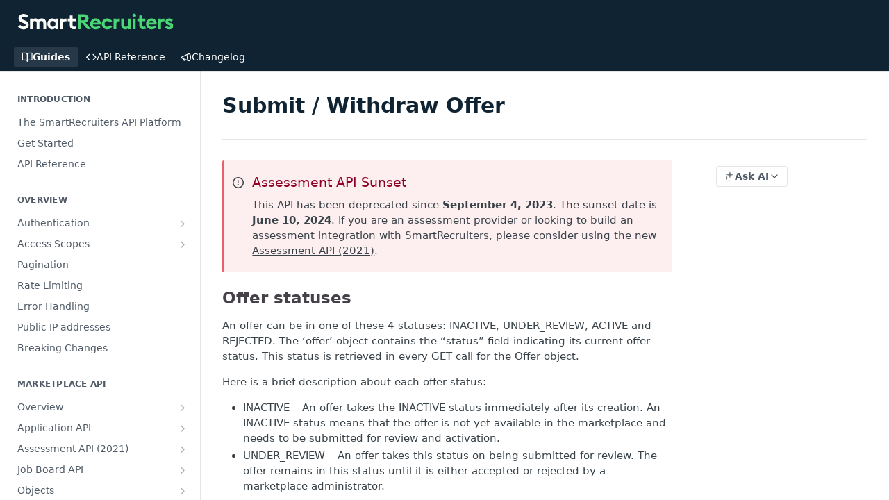

--- FILE ---
content_type: text/html; charset=utf-8
request_url: https://developers.smartrecruiters.com/docs/submit-withdraw-offer
body_size: 35570
content:
<!DOCTYPE html><html lang="en" style="" data-color-mode="light" class="rdmdCallouts--useIconFont useReactApp  "><head><meta charset="utf-8"><meta name="readme-deploy" content="5.574.0"><meta name="readme-subdomain" content="smartrecruiters"><meta name="readme-repo" content="smartrecruiters-f97f6c9d89fc"><meta name="readme-version" content="2.0"><title>Submit / Withdraw Offer</title><meta name="description" content="🛑Assessment API SunsetThis API has been deprecated since September 4, 2023. The sunset date is June 10, 2024. If you are an assessment provider or looking to build an assessment integration with SmartRecruiters, please consider using the new Assessment API (2021).
Offer statuses
An offer can be in …" data-rh="true"><meta property="og:title" content="Submit / Withdraw Offer" data-rh="true"><meta property="og:description" content="🛑Assessment API SunsetThis API has been deprecated since September 4, 2023. The sunset date is June 10, 2024. If you are an assessment provider or looking to build an assessment integration with SmartRecruiters, please consider using the new Assessment API (2021).
Offer statuses
An offer can be in …" data-rh="true"><meta property="og:site_name" content="The SmartRecruiters API Platform"><meta name="twitter:title" content="Submit / Withdraw Offer" data-rh="true"><meta name="twitter:description" content="🛑Assessment API SunsetThis API has been deprecated since September 4, 2023. The sunset date is June 10, 2024. If you are an assessment provider or looking to build an assessment integration with SmartRecruiters, please consider using the new Assessment API (2021).
Offer statuses
An offer can be in …" data-rh="true"><meta name="twitter:card" content="summary_large_image"><meta name="viewport" content="width=device-width, initial-scale=1.0"><meta property="og:image" content="https://cdn.readme.io/og-image/create?type=docs&amp;title=Submit%20%2F%20Withdraw%20Offer&amp;projectTitle=The%20SmartRecruiters%20API%20P...&amp;description=%F0%9F%9B%91Assessment%20API%20SunsetThis%20API%20has%20been%20deprecated%20since%20September%204%2C%202023.%20The%20sunset%20date%20is%20June%2010%2C%202024.%20If%20you%20are%20an%20assessment%20provider%20or%20looking%20to%20build%20an%20assessment%20integration%20with%20SmartRecruiters%2C%20please%20consider%20using%20the%20new%20Assessment%20API%20(2021).%0AOffer%20statuses%0AAn%20offer%20can%20be%20in%20%E2%80%A6&amp;logoUrl=https%3A%2F%2Ffiles.readme.io%2F338cd2794018371dace5b446f7662fedcda9faa2e6d61ca8c06f84bc34990177-wordmark-inverted.svg&amp;color=%230F2333&amp;variant=light" data-rh="true"><meta name="twitter:image" content="https://cdn.readme.io/og-image/create?type=docs&amp;title=Submit%20%2F%20Withdraw%20Offer&amp;projectTitle=The%20SmartRecruiters%20API%20P...&amp;description=%F0%9F%9B%91Assessment%20API%20SunsetThis%20API%20has%20been%20deprecated%20since%20September%204%2C%202023.%20The%20sunset%20date%20is%20June%2010%2C%202024.%20If%20you%20are%20an%20assessment%20provider%20or%20looking%20to%20build%20an%20assessment%20integration%20with%20SmartRecruiters%2C%20please%20consider%20using%20the%20new%20Assessment%20API%20(2021).%0AOffer%20statuses%0AAn%20offer%20can%20be%20in%20%E2%80%A6&amp;logoUrl=https%3A%2F%2Ffiles.readme.io%2F338cd2794018371dace5b446f7662fedcda9faa2e6d61ca8c06f84bc34990177-wordmark-inverted.svg&amp;color=%230F2333&amp;variant=light" data-rh="true"><meta property="og:image:width" content="1200"><meta property="og:image:height" content="630"><meta name="robots" content="noindex" data-rh="true"><link id="favicon" rel="shortcut icon" href="https://files.readme.io/21af1ce078033dba20f47e4b134a2396da9d32cb2e334eb5dc3e6dbb75851137-small-Copy_of_favicon-96x96.png" type="image/png"><link rel="canonical" href="https://developers.smartrecruiters.com/docs/submit-withdraw-offer"><script src="https://cdn.readme.io/public/js/unauthorized-redirect.js?1768577999714"></script><script src="https://cdn.readme.io/public/js/cash-dom.min.js?1768577999714"></script><link data-chunk="Footer" rel="preload" as="style" href="https://cdn.readme.io/public/hub/web/Footer.7ca87f1efe735da787ba.css">
<link data-chunk="RMDX" rel="preload" as="style" href="https://cdn.readme.io/public/hub/web/RMDX.9331f322bb5b573f9d25.css">
<link data-chunk="RMDX" rel="preload" as="style" href="https://cdn.readme.io/public/hub/web/8788.4045910b170ecef2a9d6.css">
<link data-chunk="Doc" rel="preload" as="style" href="https://cdn.readme.io/public/hub/web/Doc.f67d660e3f715c725f76.css">
<link data-chunk="Doc" rel="preload" as="style" href="https://cdn.readme.io/public/hub/web/7852.08df44d1c3020a013f63.css">
<link data-chunk="SuperHubSearch" rel="preload" as="style" href="https://cdn.readme.io/public/hub/web/SuperHubSearch.6a1ff81afa1809036d22.css">
<link data-chunk="Header" rel="preload" as="style" href="https://cdn.readme.io/public/hub/web/Header.3f100d0818bd9a0d962e.css">
<link data-chunk="Containers-EndUserContainer" rel="preload" as="style" href="https://cdn.readme.io/public/hub/web/Containers-EndUserContainer.c474218e3da23db49451.css">
<link data-chunk="main" rel="preload" as="style" href="https://cdn.readme.io/public/hub/web/main.2f0b1fcb0624f09ee5e5.css">
<link data-chunk="main" rel="preload" as="style" href="https://cdn.readme.io/public/hub/web/ui-styles.59ec1c636bb8cee5a6ef.css">
<link data-chunk="main" rel="preload" as="script" href="https://cdn.readme.io/public/hub/web/main.c93d062026bd26342f47.js">
<link data-chunk="routes-SuperHub" rel="preload" as="script" href="https://cdn.readme.io/public/hub/web/routes-SuperHub.bcb9b19cff85a0447a37.js">
<link data-chunk="Containers-EndUserContainer" rel="preload" as="script" href="https://cdn.readme.io/public/hub/web/Containers-EndUserContainer.2d5ea78239ad5c63b1ce.js">
<link data-chunk="Header" rel="preload" as="script" href="https://cdn.readme.io/public/hub/web/Header.0d0ace64749467b13d58.js">
<link data-chunk="core-icons-chevron-up-down-svg" rel="preload" as="script" href="https://cdn.readme.io/public/hub/web/core-icons.0723410dcfd0b81e45dd.js">
<link data-chunk="SuperHubSearch" rel="preload" as="script" href="https://cdn.readme.io/public/hub/web/3766.649eaa2b700c2449e689.js">
<link data-chunk="SuperHubSearch" rel="preload" as="script" href="https://cdn.readme.io/public/hub/web/6123.a2ef3290db790599acca.js">
<link data-chunk="SuperHubSearch" rel="preload" as="script" href="https://cdn.readme.io/public/hub/web/6146.f99bcbc8d654cc36d7c8.js">
<link data-chunk="SuperHubSearch" rel="preload" as="script" href="https://cdn.readme.io/public/hub/web/8836.dbe2a8b6a6809625282d.js">
<link data-chunk="SuperHubSearch" rel="preload" as="script" href="https://cdn.readme.io/public/hub/web/SuperHubSearch.01a8dfcf20a7f0fd5a06.js">
<link data-chunk="Doc" rel="preload" as="script" href="https://cdn.readme.io/public/hub/web/3781.e78b96a01630dde138be.js">
<link data-chunk="Doc" rel="preload" as="script" href="https://cdn.readme.io/public/hub/web/6563.536d53a51a39205d3d9b.js">
<link data-chunk="Doc" rel="preload" as="script" href="https://cdn.readme.io/public/hub/web/6652.3900ee39f7cfe0a89511.js">
<link data-chunk="Doc" rel="preload" as="script" href="https://cdn.readme.io/public/hub/web/4915.4968d598cb90893f0796.js">
<link data-chunk="Doc" rel="preload" as="script" href="https://cdn.readme.io/public/hub/web/6349.d9da5fd0043c55243e87.js">
<link data-chunk="Doc" rel="preload" as="script" href="https://cdn.readme.io/public/hub/web/8075.0be98a9a012c59b7ace8.js">
<link data-chunk="Doc" rel="preload" as="script" href="https://cdn.readme.io/public/hub/web/7852.8a56ade23f35ceee8a47.js">
<link data-chunk="Doc" rel="preload" as="script" href="https://cdn.readme.io/public/hub/web/9711.6d6bb79d779138d9ffc5.js">
<link data-chunk="Doc" rel="preload" as="script" href="https://cdn.readme.io/public/hub/web/9819.1dae18aeff002cf5bfcf.js">
<link data-chunk="Doc" rel="preload" as="script" href="https://cdn.readme.io/public/hub/web/949.7221eb4940f7fc325cea.js">
<link data-chunk="Doc" rel="preload" as="script" href="https://cdn.readme.io/public/hub/web/Doc.bc8c7f7c9b3a4e5709c8.js">
<link data-chunk="ConnectMetadata" rel="preload" as="script" href="https://cdn.readme.io/public/hub/web/ConnectMetadata.d3beced9628aca1e6cb7.js">
<link data-chunk="RMDX" rel="preload" as="script" href="https://cdn.readme.io/public/hub/web/8424.7ca51ba764db137ea058.js">
<link data-chunk="RMDX" rel="preload" as="script" href="https://cdn.readme.io/public/hub/web/9947.08b2610863d170f1b6c7.js">
<link data-chunk="RMDX" rel="preload" as="script" href="https://cdn.readme.io/public/hub/web/5496.257552460969011bd54a.js">
<link data-chunk="RMDX" rel="preload" as="script" href="https://cdn.readme.io/public/hub/web/8788.a298145347768f6e8961.js">
<link data-chunk="RMDX" rel="preload" as="script" href="https://cdn.readme.io/public/hub/web/1165.43f3ae350454e5be0043.js">
<link data-chunk="RMDX" rel="preload" as="script" href="https://cdn.readme.io/public/hub/web/RMDX.bfc34a9da549bd5e1236.js">
<link data-chunk="Footer" rel="preload" as="script" href="https://cdn.readme.io/public/hub/web/Footer.9f1a3307d1d61765d9bb.js">
<link data-chunk="main" rel="stylesheet" href="https://cdn.readme.io/public/hub/web/ui-styles.59ec1c636bb8cee5a6ef.css">
<link data-chunk="main" rel="stylesheet" href="https://cdn.readme.io/public/hub/web/main.2f0b1fcb0624f09ee5e5.css">
<link data-chunk="Containers-EndUserContainer" rel="stylesheet" href="https://cdn.readme.io/public/hub/web/Containers-EndUserContainer.c474218e3da23db49451.css">
<link data-chunk="Header" rel="stylesheet" href="https://cdn.readme.io/public/hub/web/Header.3f100d0818bd9a0d962e.css">
<link data-chunk="SuperHubSearch" rel="stylesheet" href="https://cdn.readme.io/public/hub/web/SuperHubSearch.6a1ff81afa1809036d22.css">
<link data-chunk="Doc" rel="stylesheet" href="https://cdn.readme.io/public/hub/web/7852.08df44d1c3020a013f63.css">
<link data-chunk="Doc" rel="stylesheet" href="https://cdn.readme.io/public/hub/web/Doc.f67d660e3f715c725f76.css">
<link data-chunk="RMDX" rel="stylesheet" href="https://cdn.readme.io/public/hub/web/8788.4045910b170ecef2a9d6.css">
<link data-chunk="RMDX" rel="stylesheet" href="https://cdn.readme.io/public/hub/web/RMDX.9331f322bb5b573f9d25.css">
<link data-chunk="Footer" rel="stylesheet" href="https://cdn.readme.io/public/hub/web/Footer.7ca87f1efe735da787ba.css"><!-- CUSTOM CSS--><style title="rm-custom-css">:root{--project-color-primary:#0F2333;--project-color-inverse:#fff;--recipe-button-color:#0841b0;--recipe-button-color-hover:#041d4e;--recipe-button-color-active:#010b1e;--recipe-button-color-focus:rgba(8, 65, 176, 0.25);--recipe-button-color-disabled:#8ab0fa}[id=enterprise] .ReadMeUI[is=AlgoliaSearch]{--project-color-primary:#0F2333;--project-color-inverse:#fff}a{color:var(--color-link-primary,#0841b0)}a:hover{color:var(--color-link-primary-darken-5,#041d4e)}a.text-muted:hover{color:var(--color-link-primary,#0841b0)}.btn.btn-primary{background-color:#0841b0}.btn.btn-primary:hover{background-color:#041d4e}.theme-line #hub-landing-top h2{color:#0841b0}#hub-landing-top .btn:hover{color:#0841b0}.theme-line #hub-landing-top .btn:hover{color:#fff}.theme-solid header#hub-header #header-top{background-color:#0f2333}.theme-solid.header-gradient header#hub-header #header-top{background:linear-gradient(to bottom,#0f2333,#000)}.theme-solid.header-custom header#hub-header #header-top{background-image:url(undefined)}.theme-line header#hub-header #header-top{border-bottom-color:#0f2333}.theme-line header#hub-header #header-top .btn{background-color:#0f2333}header#hub-header #header-top #header-logo{width:nullpx;height:nullpx;margin-top:20px;background-image:url(https://files.readme.io/338cd2794018371dace5b446f7662fedcda9faa2e6d61ca8c06f84bc34990177-wordmark-inverted.svg)}#hub-subheader-parent #hub-subheader .hub-subheader-breadcrumbs .dropdown-menu a:hover{background-color:#0f2333}#subheader-links a.active{color:#0f2333!important;box-shadow:inset 0 -2px 0 #0f2333}#subheader-links a:hover{color:#0f2333!important;box-shadow:inset 0 -2px 0 #0f2333;opacity:.7}.discussion .submit-vote.submit-vote-parent.voted a.submit-vote-button{background-color:#0841b0}section#hub-discuss .discussion a .discuss-body h4{color:#0841b0}section#hub-discuss .discussion a:hover .discuss-body h4{color:#041d4e}#hub-subheader-parent #hub-subheader.sticky-header.sticky{border-bottom-color:#0841b0}#hub-subheader-parent #hub-subheader.sticky-header.sticky .search-box{border-bottom-color:#0841b0}#hub-search-results h3 em{color:#0841b0}.main_background,.tag-item{background:#0841b0!important}.main_background:hover{background:#041d4e!important}.main_color{color:#0f2333!important}.border_bottom_main_color{border-bottom:2px solid #0f2333}.main_color_hover:hover{color:#0f2333!important}section#hub-discuss h1{color:#0841b0}#hub-reference .hub-api .api-definition .api-try-it-out.active{border-color:#0841b0;background-color:#0841b0}#hub-reference .hub-api .api-definition .api-try-it-out.active:hover{background-color:#041d4e;border-color:#041d4e}#hub-reference .hub-api .api-definition .api-try-it-out:hover{border-color:#0841b0;color:#0841b0}#hub-reference .hub-reference .logs .logs-empty .logs-login-button,#hub-reference .hub-reference .logs .logs-login .logs-login-button{background-color:var(--project-color-primary,#0841b0);border-color:var(--project-color-primary,#0841b0)}#hub-reference .hub-reference .logs .logs-empty .logs-login-button:hover,#hub-reference .hub-reference .logs .logs-login .logs-login-button:hover{background-color:#041d4e;border-color:#041d4e}#hub-reference .hub-reference .logs .logs-empty>svg>path,#hub-reference .hub-reference .logs .logs-login>svg>path{fill:#0841b0;fill:var(--project-color-primary,#0841b0)}#hub-reference .hub-reference .logs:last-child .logs-empty,#hub-reference .hub-reference .logs:last-child .logs-login{margin-bottom:35px}#hub-reference .hub-reference .hub-reference-section .hub-reference-left header .hub-reference-edit:hover{color:#0841b0}.main-color-accent{border-bottom:3px solid #0f2333;padding-bottom:8px}/*! BEGIN HUB_CUSTOM_STYLES */:root{--table-head:transparent;--table-stripe:transparent;--table-edges:#D6D6D6;--color-info:#0F2333}body{color:#464048;border:none;overflow-x:hidden}h1{color:var(--color-info)!important}.heading-text{color:#464048}li::marker{color:var(--color-info);font-weight:700}.callout.callout_info{--border:#00ae41;--background:#DBF3E5}.callout.callout .callout-heading{color:#464048}.markdown-body code{background-color:#d6d6d6}html:not(.useReactApp) nav#hub-sidebar ul a.active{background-color:#dbf3e5;color:#464048}html:not(.useReactApp) nav#hub-sidebar ul.subpages:after{background-color:#00ae41!important}html:not(.useReactApp) nav#hub-sidebar ul a.active,html:not(.useReactApp) nav#hub-sidebar ul>li.subnav-expanded>a{background-color:#dbf3e5;color:#464048}.text-wrap:hover{color:#00ae41!important}.img{border-collapse:separate;border-radius:4px;box-shadow:0 0 5px #d6d6d6}img.border{border-radius:4px;border:0 solid #fff!important}.rdmd-table table,.rdmd-table td,.rdmd-table th{border-left:none!important;border-right:none!important;border-top:none!important}.rdmd-table th{border-bottom:2px solid var(--table-edges)!important}.rdmd-table td{border-bottom:1px solid var(--table-edges)!important}.hub-sidebar-category .pg-type{display:none}header#hub-header{font-size:16px;position:fixed;top:0}header#hub-header li a{color:#fff!important}#hub-content{margin-top:60px!important}.hub-guides-parent #hub-sidebar-content{margin:60px 0 10px!important}@media (min-width:770px){.hub-guides-parent #hub-sidebar-content{margin:100px 0 10px!important}}@media (min-width:770px){html.csspositionsticky body:not(.no-sidebar) #hub-container>.hub-container #hub-sidebar-parent,html.useReactApp body:not(.no-sidebar) #hub-container>.hub-container #hub-sidebar-parent{top:40px!important}}.hub-is-home header#hub-header li a[href="/"],header#hub-header li a.active{font-weight:700}.hub-is-home #header-top{background-image:url(https://files.readme.io/d73df26-decor.png);background-size:auto 200px;background-color:var(--color-info);background-repeat:repeat-x;background-position:bottom}#header-top:before{content:'';position:absolute;display:block;height:calc(100% - 60px);top:60px;width:100%;background-image:url(https://files.readme.io/973e463-bulb.png);background-position:70% center;background-size:contain;background-repeat:no-repeat}#header-bottom-nav{width:150px;position:absolute;top:16px}#hub-subheader,#hub-subheader .hub-container,#hub-subheader-parent{position:static!important}#hub-subheader,#hub-subheader-parent{height:0!important}#hub-subheader-parent #hub-subheader #header-bottom-nav{position:absolute;top:12px;margin-right:30px;left:calc(50vw + 450px)}.hub-full #hub-subheader-parent #hub-subheader #header-bottom-nav{position:absolute;top:12px;right:0;left:initial}#hub-subheader .mobile-nav{margin-top:64px}@media (max-width:1300px){#hub-subheader-parent #hub-subheader #header-bottom-nav{right:0;left:initial}}@media (max-width:768px){#hub-search .searchbox-input{color:#fff!important;background-color:transparent!important;height:50px;top:6px}.hub-full #hub-subheader-parent #hub-subheader #header-bottom-nav{right:0;left:0;top:6px}}#hub-subheader-parent #hub-subheader .hub-subheader-breadcrumbs{display:none}#hub-search .searchbox-input{width:150px;background-color:#fff;color:#464048;font-weight:lighter}#hub-search .search-symbol{display:none}header#hub-header nav{padding-right:160px}.btn-primary{color:#fff!important;text-transform:uppercase!important;font-weight:700!important;background-color:#00ae41!important}.btn-secondary{background-color:#fff!important;border:2px solid #00ae41!important;color:#00ae41!important;font-weight:700!important}.grid{display:flex;flex-wrap:wrap}.grid--spacing{padding:1.25rem 0}@media (max-width:550px){.col-xxs-12{max-width:100%;flex-basis:100%}}.card{padding:1.5rem;display:flex;flex-direction:column}.card__img--big{padding-top:60%;background-size:contain;background-repeat:no-repeat;background-position:center center}.card__img--small{padding-top:75px;background-size:contain;background-repeat:no-repeat;background-position:left center}.card__title{margin-top:1rem;font-size:18px;font-weight:700}.card__content{margin-top:1rem}.card__action{display:flex;justify-content:flex-end;flex-direction:column;flex:1;margin-top:1rem}.btn--info{font-size:18px;font-weight:700;color:var(--color-info);display:inline-block}.btn--info:hover{cursor:pointer}.hub-container{max-width:1240px}@media (max-width:768px){#hub-container{padding-top:0!important}}.box--wide{position:relative}.box--wide:before{z-index:-1;content:'';position:absolute;width:200vw;left:-50vw;right:-50vw;bottom:0;top:0}.box--gray.box--wide:before{background-color:#eef0f2}.box--decor.box--wide:before{background-image:url(https://files.readme.io/d73df26-decor.png);background-size:auto 200px;background-color:var(--color-info);background-repeat:repeat-x;background-position:bottom}.mb-2{margin-bottom:2rem}.p-4{padding:4rem}.font-size--m{font-size:18px}.color--light{color:#fff}.color--dark{color:#000}@media (max-width:767px){.container--max-sm{max-width:450px;margin-left:auto;margin-right:auto}}.api-definition-container{padding:18px 180px 18px 90px!important}.api-definition-actions{top:10px!important}.pg-type{background-image:none;background-color:#00ae41!important;word-break:normal!important;color:#fff;font-size:12px;text-indent:0;width:auto;padding:4px 8px!important;max-height:unset!important;text-transform:uppercase}.response-schema>div:not(.markdown-body){display:none}.hub-reference-left{width:calc(100vw - 696px)}.hub-reference-right{top:70px;position:sticky;display:block!important;border:none!important}#hub-reference.content-body.hub-reference-theme-column .hub-reference .hub-reference-section .hub-reference-right,#hub-reference.content-body.hub-reference-theme-column .hub-reference-results,.hub-reference-right,.hub-reference-right *{background-color:transparent!important}select[multiple]{height:auto!important}.theme-solid{--header-logo-height:40px}.rm-Header-top-link{font-weight:400!important;font-size:1.1em!important}.rm-Header-bottom-link{font-weight:400!important}.rm-Header-bottom-link.active,.rm-Header-top-link.active{font-weight:700!important}.rm-Header-bottom-link.Button:hover,.rm-Header-top-link.Button:hover{border-color:transparent!important;background-color:rgba(0,0,0,.1)}.rm-SearchToggle{padding:9px 16px!important;border-radius:4px!important}.rm-SearchToggle-icon,.rm-SearchToggle-placeholder,.rm-SearchToggle-shortcut{color:#464048!important;font-weight:lighter!important}.rm-Sidebar-link.active{background-color:#dbf3e5!important;color:#4f5a66!important}.rm-Sidebar-link:hover{background-color:#dbf3e5!important;color:#00ae41!important}.rm-Sidebar-heading{font-weight:700!important}.APIMethod{border-radius:4px!important;font-size:.6em!important}.callout_info{border-color:#00ae41!important;background-color:#dbf3e5!important}.callout_info .callout-heading,.callout_info li::marker{color:#464048!important}body .rm-Header{--Header-border-width:0}#reference-sidebar .hub-sidebar-content{padding-bottom:20px}.rm-Logo{display:flex;align-items:center;justify-content:flex-start;height:40px}.rm-Logo-img{max-height:24px}/*! END HUB_CUSTOM_STYLES */</style><link rel="preconnect" href="https://fonts.gstatic.com">
<link href="https://fonts.googleapis.com/css2?family=Open+Sans:ital,wght@0,400;0,700;1,400;1,700&display=swap" rel="stylesheet"><meta name="google-site-verification" content="p_aVamlgr81O-y2FfmyFu2T3jqtLDigKBlUUiyKFLNc"><meta name="loadedProject" content="smartrecruiters"><script>var storedColorMode = `light` === 'system' ? window.localStorage.getItem('color-scheme') : `light`
document.querySelector('[data-color-mode]').setAttribute('data-color-mode', storedColorMode)</script><script id="config" type="application/json" data-json="{&quot;algoliaIndex&quot;:&quot;readme_search_v2&quot;,&quot;amplitude&quot;:{&quot;apiKey&quot;:&quot;dc8065a65ef83d6ad23e37aaf014fc84&quot;,&quot;enabled&quot;:true},&quot;asset_url&quot;:&quot;https://cdn.readme.io&quot;,&quot;domain&quot;:&quot;readme.io&quot;,&quot;domainFull&quot;:&quot;https://dash.readme.com&quot;,&quot;encryptedLocalStorageKey&quot;:&quot;ekfls-2025-03-27&quot;,&quot;fullstory&quot;:{&quot;enabled&quot;:true,&quot;orgId&quot;:&quot;FSV9A&quot;},&quot;git&quot;:{&quot;sync&quot;:{&quot;bitbucket&quot;:{&quot;installationLink&quot;:&quot;https://developer.atlassian.com/console/install/310151e6-ca1a-4a44-9af6-1b523fea0561?signature=AYABeMn9vqFkrg%2F1DrJAQxSyVf4AAAADAAdhd3Mta21zAEthcm46YXdzOmttczp1cy13ZXN0LTI6NzA5NTg3ODM1MjQzOmtleS83MDVlZDY3MC1mNTdjLTQxYjUtOWY5Yi1lM2YyZGNjMTQ2ZTcAuAECAQB4IOp8r3eKNYw8z2v%2FEq3%2FfvrZguoGsXpNSaDveR%2FF%2Fo0BHUxIjSWx71zNK2RycuMYSgAAAH4wfAYJKoZIhvcNAQcGoG8wbQIBADBoBgkqhkiG9w0BBwEwHgYJYIZIAWUDBAEuMBEEDOJgARbqndU9YM%2FRdQIBEIA7unpCah%2BIu53NA72LkkCDhNHOv%2BgRD7agXAO3jXqw0%2FAcBOB0%2F5LmpzB5f6B1HpkmsAN2i2SbsFL30nkAB2F3cy1rbXMAS2Fybjphd3M6a21zOmV1LXdlc3QtMTo3MDk1ODc4MzUyNDM6a2V5LzQ2MzBjZTZiLTAwYzMtNGRlMi04NzdiLTYyN2UyMDYwZTVjYwC4AQICAHijmwVTMt6Oj3F%2B0%2B0cVrojrS8yZ9ktpdfDxqPMSIkvHAGT%[base64]%2BMHwGCSqGSIb3DQEHBqBvMG0CAQAwaAYJKoZIhvcNAQcBMB4GCWCGSAFlAwQBLjARBAzzWhThsIgJwrr%2FY2ECARCAOxoaW9pob21lweyAfrIm6Fw7gd8D%2B%2F8LHk4rl3jjULDM35%2FVPuqBrqKunYZSVCCGNGB3RqpQJr%2FasASiAgAAAAAMAAAQAAAAAAAAAAAAAAAAAEokowLKsF1tMABEq%2BKNyJP%2F%2F%2F%2F%2FAAAAAQAAAAAAAAAAAAAAAQAAADJLzRcp6MkqKR43PUjOiRxxbxXYhLc6vFXEutK3%2BQ71yuPq4dC8pAHruOVQpvVcUSe8dptV8c7wR8BTJjv%2F%2FNe8r0g%3D&amp;product=bitbucket&quot;}}},&quot;metrics&quot;:{&quot;billingCronEnabled&quot;:&quot;true&quot;,&quot;dashUrl&quot;:&quot;https://m.readme.io&quot;,&quot;defaultUrl&quot;:&quot;https://m.readme.io&quot;,&quot;exportMaxRetries&quot;:12,&quot;wsUrl&quot;:&quot;wss://m.readme.io&quot;},&quot;micro&quot;:{&quot;baseUrl&quot;:&quot;https://micro-beta.readme.com&quot;},&quot;proxyUrl&quot;:&quot;https://try.readme.io&quot;,&quot;readmeRecaptchaSiteKey&quot;:&quot;6LesVBYpAAAAAESOCHOyo2kF9SZXPVb54Nwf3i2x&quot;,&quot;releaseVersion&quot;:&quot;5.574.0&quot;,&quot;reservedWords&quot;:{&quot;tools&quot;:[&quot;execute-request&quot;,&quot;get-code-snippet&quot;,&quot;get-endpoint&quot;,&quot;get-request-body&quot;,&quot;get-response-schema&quot;,&quot;get-server-variables&quot;,&quot;list-endpoints&quot;,&quot;list-security-schemes&quot;,&quot;list-specs&quot;,&quot;search-specs&quot;,&quot;search&quot;,&quot;fetch&quot;]},&quot;sentry&quot;:{&quot;dsn&quot;:&quot;https://3bbe57a973254129bcb93e47dc0cc46f@o343074.ingest.sentry.io/2052166&quot;,&quot;enabled&quot;:true},&quot;shMigration&quot;:{&quot;promoVideo&quot;:&quot;&quot;,&quot;forceWaitlist&quot;:false,&quot;migrationPreview&quot;:false},&quot;sslBaseDomain&quot;:&quot;readmessl.com&quot;,&quot;sslGenerationService&quot;:&quot;ssl.readmessl.com&quot;,&quot;stripePk&quot;:&quot;pk_live_5103PML2qXbDukVh7GDAkQoR4NSuLqy8idd5xtdm9407XdPR6o3bo663C1ruEGhXJjpnb2YCpj8EU1UvQYanuCjtr00t1DRCf2a&quot;,&quot;superHub&quot;:{&quot;newProjectsEnabled&quot;:true},&quot;wootric&quot;:{&quot;accountToken&quot;:&quot;NPS-122b75a4&quot;,&quot;enabled&quot;:true}}"></script></head><body class="body-none theme-solid header-solid header-bg-size-auto header-bg-pos-tl header-overlay-circuits reference-layout-column lumosity-dark "><div id="ssr-top"></div><div id="ssr-main"><div class="App ThemeContext ThemeContext_dark ThemeContext_classic" style="--color-primary:#0F2333;--color-primary-inverse:#fff;--color-primary-alt:#000000;--color-primary-darken-10:#03080c;--color-primary-darken-20:#000000;--color-primary-alpha-25:rgba(15, 35, 51, 0.25);--color-link-primary:#0841b0;--color-link-primary-darken-5:#073898;--color-link-primary-darken-10:#062f7f;--color-link-primary-darken-20:#041d4e;--color-link-primary-alpha-50:rgba(8, 65, 176, 0.5);--color-link-primary-alpha-25:rgba(8, 65, 176, 0.25);--color-link-background:rgba(8, 65, 176, 0.09);--color-link-text:#fff;--color-login-link:#018ef5;--color-login-link-text:#fff;--color-login-link-darken-10:#0171c2;--color-login-link-primary-alpha-50:rgba(1, 142, 245, 0.5)"><div class="SuperHub2RNxzk6HzHiJ"><div class="ContentWithOwlbotx4PaFDoA1KMz"><div class="ContentWithOwlbot-content2X1XexaN8Lf2"><header class="Header3zzata9F_ZPQ rm-Header_classic Header_collapsible3n0YXfOvb_Al rm-Header"><div class="rm-Header-top Header-topuTMpygDG4e1V Header-top_classic3g7Q6zoBy8zh"><div class="rm-Container rm-Container_flex"><div style="outline:none" tabindex="-1"><a href="#content" target="_self" class="Button Button_md rm-JumpTo Header-jumpTo3IWKQXmhSI5D Button_primary">Jump to Content</a></div><div class="rm-Header-left Header-leftADQdGVqx1wqU"><a class="rm-Logo Header-logo1Xy41PtkzbdG" href="/docs" target="_self"><img alt="The SmartRecruiters API Platform" class="rm-Logo-img Header-logo-img3YvV4lcGKkeb" src="https://files.readme.io/338cd2794018371dace5b446f7662fedcda9faa2e6d61ca8c06f84bc34990177-wordmark-inverted.svg"/></a></div><div class="rm-Header-left Header-leftADQdGVqx1wqU Header-left_mobile1RG-X93lx6PF"><div><button aria-label="Toggle navigation menu" class="icon-menu menu3d6DYNDa3tk5" type="button"></button><div class=""><div class="Flyout95xhYIIoTKtc undefined rm-Flyout" data-testid="flyout"><div class="MobileFlyout1hHJpUd-nYkd"><a aria-current="page" class="rm-MobileFlyout-item NavItem-item1gDDTqaXGhm1 NavItem-item_mobile1qG3gd-Mkck-  active" href="/docs" target="_self"><i class="icon-guides NavItem-badge1qOxpfTiALoz rm-Header-bottom-link-icon"></i><span class="NavItem-textSlZuuL489uiw">Guides</span></a><a class="rm-MobileFlyout-item NavItem-item1gDDTqaXGhm1 NavItem-item_mobile1qG3gd-Mkck- " href="/reference" target="_self"><i class="icon-references NavItem-badge1qOxpfTiALoz rm-Header-bottom-link-icon"></i><span class="NavItem-textSlZuuL489uiw">API Reference</span></a><a class="rm-MobileFlyout-item NavItem-item1gDDTqaXGhm1 NavItem-item_mobile1qG3gd-Mkck- " href="/changelog" target="_self"><i class="icon-changelog NavItem-badge1qOxpfTiALoz rm-Header-bottom-link-icon"></i><span class="NavItem-textSlZuuL489uiw">Changelog</span></a><hr class="MobileFlyout-divider10xf7R2X1MeW"/><a class="MobileFlyout-logo3Lq1eTlk1K76 Header-logo1Xy41PtkzbdG rm-Logo" href="/docs" target="_self"><img alt="The SmartRecruiters API Platform" class="Header-logo-img3YvV4lcGKkeb rm-Logo-img" src="https://files.readme.io/338cd2794018371dace5b446f7662fedcda9faa2e6d61ca8c06f84bc34990177-wordmark-inverted.svg"/></a></div></div></div></div><div class="Header-left-nav2xWPWMNHOGf_"><i aria-hidden="true" class="icon-guides Header-left-nav-icon10glJKFwewOv"></i>Guides</div></div><div class="rm-Header-right Header-right21PC2XTT6aMg"><span class="Header-right_desktop14ja01RUQ7HE"></span><div class="Header-searchtb6Foi0-D9Vx"><button aria-label="Search ⌘k" class="rm-SearchToggle" data-symbol="⌘"><div class="rm-SearchToggle-icon icon-search1"></div></button></div></div></div></div><div class="Header-bottom2eLKOFXMEmh5 Header-bottom_classic rm-Header-bottom"><div class="rm-Container rm-Container_flex"><nav aria-label="Primary navigation" class="Header-leftADQdGVqx1wqU Header-subnavnVH8URdkgvEl" role="navigation"><a aria-current="page" class="Button Button_md rm-Header-link rm-Header-bottom-link Button_slate_text Header-bottom-link_mobile  active" href="/docs" target="_self"><i class="icon-guides rm-Header-bottom-link-icon"></i><span>Guides</span></a><a class="Button Button_md rm-Header-link rm-Header-bottom-link Button_slate_text Header-bottom-link_mobile " href="/reference" target="_self"><i class="icon-references rm-Header-bottom-link-icon"></i><span>API Reference</span></a><a class="Button Button_md rm-Header-link rm-Header-bottom-link Button_slate_text Header-bottom-link_mobile " href="/changelog" target="_self"><i class="icon-changelog rm-Header-bottom-link-icon"></i><span>Changelog</span></a><div class="Header-subnav-tabyNLkcOA6xAra" style="transform:translateX(0px);width:0"></div></nav><button align="center" justify="between" style="--flex-gap:var(--xs)" class="Button Button_sm Flex Flex_row MobileSubnav1DsTfasXloM2 Button_contrast Button_contrast_outline" type="button"><span class="Button-label">Submit / Withdraw Offer</span><span class="IconWrapper Icon-wrapper2z2wVIeGsiUy"><svg fill="none" viewBox="0 0 24 24" class="Icon Icon3_D2ysxFZ_ll Icon-svg2Lm7f6G9Ly5a" data-name="chevron-up-down" role="img" style="--icon-color:inherit;--icon-size:inherit;--icon-stroke-width:2px"><path stroke="currentColor" stroke-linecap="round" stroke-linejoin="round" d="m6 16 6 6 6-6M18 8l-6-6-6 6" class="icon-stroke-width"></path></svg></span></button></div></div><div class="hub-search-results--reactApp " id="hub-search-results"><div class="hub-container"><div class="modal-backdrop show-modal rm-SearchModal" role="button" tabindex="0"><div aria-label="Search Dialog" class="SuperHubSearchI_obvfvvQi4g" id="AppSearch" role="tabpanel" tabindex="0"><div data-focus-guard="true" tabindex="-1" style="width:1px;height:0px;padding:0;overflow:hidden;position:fixed;top:1px;left:1px"></div><div data-focus-lock-disabled="disabled" class="SuperHubSearch-container2BhYey2XE-Ij"><div class="SuperHubSearch-col1km8vLFgOaYj"><div class="SearchBoxnZBxftziZGcz"><input aria-label="Search" autoCapitalize="off" autoComplete="off" autoCorrect="off" spellcheck="false" tabindex="0" aria-required="false" class="Input Input_md SearchBox-inputR4jffU8l10iF" type="search" value=""/></div><div class="SearchTabs3rNhUK3HjrRJ"><div class="Tabs Tabs-list" role="tablist"><div aria-label="All" aria-selected="true" class="SearchTabs-tab1TrpmhQv840T Tabs-listItem Tabs-listItem_active" role="tab" tabindex="1"><span class="SearchTabs-tab1TrpmhQv840T"><span class="IconWrapper Icon-wrapper2z2wVIeGsiUy"><svg fill="none" viewBox="0 0 24 24" class="Icon Icon3_D2ysxFZ_ll Icon-svg2Lm7f6G9Ly5a icon" data-name="search" role="img" style="--icon-color:inherit;--icon-size:inherit;--icon-stroke-width:2px"><path stroke="currentColor" stroke-linecap="round" stroke-linejoin="round" d="M11 19a8 8 0 1 0 0-16 8 8 0 0 0 0 16ZM21 21l-4.35-4.35" class="icon-stroke-width"></path></svg></span>All</span></div><div aria-label="Pages" aria-selected="false" class="SearchTabs-tab1TrpmhQv840T Tabs-listItem" role="tab" tabindex="1"><span class="SearchTabs-tab1TrpmhQv840T"><span class="IconWrapper Icon-wrapper2z2wVIeGsiUy"><svg fill="none" viewBox="0 0 24 24" class="Icon Icon3_D2ysxFZ_ll Icon-svg2Lm7f6G9Ly5a icon" data-name="custom-pages" role="img" style="--icon-color:inherit;--icon-size:inherit;--icon-stroke-width:2px"><path stroke="currentColor" stroke-linecap="round" stroke-linejoin="round" d="M13 2H6a2 2 0 0 0-2 2v16a2 2 0 0 0 2 2h12a2 2 0 0 0 2-2V9l-7-7Z" class="icon-stroke-width"></path><path stroke="currentColor" stroke-linecap="round" stroke-linejoin="round" d="M13 2v7h7M12 11.333V12M12 18v.667M9.407 12.407l.473.473M14.12 17.12l.473.473M8.333 15H9M15 15h.667M9.407 17.593l.473-.473M14.12 12.88l.473-.473" class="icon-stroke-width"></path></svg></span>Pages</span></div></div></div><div class="rm-SearchModal-empty SearchResults35_kFOb1zvxX SearchResults_emptyiWzyXErtNcQJ"><span class="IconWrapper Icon-wrapper2z2wVIeGsiUy"><svg fill="none" viewBox="0 0 24 24" class="Icon Icon3_D2ysxFZ_ll Icon-svg2Lm7f6G9Ly5a rm-SearchModal-empty-icon icon icon-search" data-name="search" role="img" style="--icon-color:inherit;--icon-size:var(--icon-md);--icon-stroke-width:2px"><path stroke="currentColor" stroke-linecap="round" stroke-linejoin="round" d="M11 19a8 8 0 1 0 0-16 8 8 0 0 0 0 16ZM21 21l-4.35-4.35" class="icon-stroke-width"></path></svg></span><h6 class="Title Title6 rm-SearchModal-empty-text">Start typing to search…</h6></div></div></div><div data-focus-guard="true" tabindex="-1" style="width:1px;height:0px;padding:0;overflow:hidden;position:fixed;top:1px;left:1px"></div></div></div></div></div></header><main class="SuperHubDoc3Z-1XSVTg-Q1 rm-Guides" id="content"><div class="SuperHubDoc-container2RY1FPE4Ewze rm-Container rm-Container_flex"><nav aria-label="Secondary navigation" class="rm-Sidebar hub-sidebar reference-redesign Nav3C5f8FcjkaHj rm-Sidebar_guides" id="hub-sidebar" role="navigation"><div class="Sidebar1t2G1ZJq-vU1 rm-Sidebar hub-sidebar-content"><section class="Sidebar-listWrapper6Q9_yUrG906C rm-Sidebar-section"><h2 class="Sidebar-headingTRQyOa2pk0gh rm-Sidebar-heading">Introduction</h2><ul class="Sidebar-list_sidebarLayout3RaX72iQNOEI Sidebar-list3cZWQLaBf9k8 rm-Sidebar-list"><li class="Sidebar-item23D-2Kd61_k3"><a class="Sidebar-link2Dsha-r-GKh2 childless text-wrap rm-Sidebar-link" target="_self" href="/docs/the-smartrecruiters-platform"><span class="Sidebar-link-textLuTE1ySm4Kqn"><span class="Sidebar-link-text_label1gCT_uPnx7Gu">The SmartRecruiters API Platform</span></span></a></li><li class="Sidebar-item23D-2Kd61_k3"><a class="Sidebar-link2Dsha-r-GKh2 childless text-wrap rm-Sidebar-link" target="_self" href="/docs/get-started"><span class="Sidebar-link-textLuTE1ySm4Kqn"><span class="Sidebar-link-text_label1gCT_uPnx7Gu">Get Started</span></span></a></li><li class="Sidebar-item23D-2Kd61_k3"><a class="Sidebar-link2Dsha-r-GKh2 childless text-wrap rm-Sidebar-link" target="_self" href="/docs/api-reference"><span class="Sidebar-link-textLuTE1ySm4Kqn"><span class="Sidebar-link-text_label1gCT_uPnx7Gu">API Reference</span></span></a></li></ul></section><section class="Sidebar-listWrapper6Q9_yUrG906C rm-Sidebar-section"><h2 class="Sidebar-headingTRQyOa2pk0gh rm-Sidebar-heading">Overview</h2><ul class="Sidebar-list_sidebarLayout3RaX72iQNOEI Sidebar-list3cZWQLaBf9k8 rm-Sidebar-list"><li class="Sidebar-item23D-2Kd61_k3"><a class="Sidebar-link2Dsha-r-GKh2 Sidebar-link_parent text-wrap rm-Sidebar-link" target="_self" href="/docs/authentication"><span class="Sidebar-link-textLuTE1ySm4Kqn"><span class="Sidebar-link-text_label1gCT_uPnx7Gu">Authentication</span></span><button aria-expanded="false" aria-label="Show subpages for Authentication" class="Sidebar-link-buttonWrapper3hnFHNku8_BJ" type="button"><i aria-hidden="true" class="Sidebar-link-iconnjiqEiZlPn0W Sidebar-link-expandIcon2yVH6SarI6NW icon-chevron-rightward"></i></button></a><ul class="subpages Sidebar-list3cZWQLaBf9k8 rm-Sidebar-list"><li class="Sidebar-item23D-2Kd61_k3"><a class="Sidebar-link2Dsha-r-GKh2 childless subpage text-wrap rm-Sidebar-link" target="_self" href="/docs/authentication-api-key"><span class="Sidebar-link-textLuTE1ySm4Kqn"><span class="Sidebar-link-text_label1gCT_uPnx7Gu">API Key</span></span></a></li><li class="Sidebar-item23D-2Kd61_k3"><a class="Sidebar-link2Dsha-r-GKh2 childless subpage text-wrap rm-Sidebar-link" target="_self" href="/docs/partner-api-key"><span class="Sidebar-link-textLuTE1ySm4Kqn"><span class="Sidebar-link-text_label1gCT_uPnx7Gu">Partner API Key</span></span></a></li><li class="Sidebar-item23D-2Kd61_k3"><a class="Sidebar-link2Dsha-r-GKh2 childless subpage text-wrap rm-Sidebar-link" target="_self" href="/docs/authentication-oauth-client-credential"><span class="Sidebar-link-textLuTE1ySm4Kqn"><span class="Sidebar-link-text_label1gCT_uPnx7Gu">OAuth 2.0. Client Credentials grant</span></span></a></li><li class="Sidebar-item23D-2Kd61_k3"><a class="Sidebar-link2Dsha-r-GKh2 childless subpage text-wrap rm-Sidebar-link" target="_self" href="/docs/authentication-oauth-authorization-code"><span class="Sidebar-link-textLuTE1ySm4Kqn"><span class="Sidebar-link-text_label1gCT_uPnx7Gu">OAuth 2.0. Authorization Code grant</span></span></a></li><li class="Sidebar-item23D-2Kd61_k3"><a class="Sidebar-link2Dsha-r-GKh2 childless subpage text-wrap rm-Sidebar-link" target="_self" href="/docs/oauth-20-general-partner-integration"><span class="Sidebar-link-textLuTE1ySm4Kqn"><span class="Sidebar-link-text_label1gCT_uPnx7Gu">OAuth 2.0 General Partner Integration</span></span></a></li><li class="Sidebar-item23D-2Kd61_k3"><a class="Sidebar-link2Dsha-r-GKh2 childless subpage text-wrap rm-Sidebar-link" target="_self" href="/docs/register-an-app"><span class="Sidebar-link-textLuTE1ySm4Kqn"><span class="Sidebar-link-text_label1gCT_uPnx7Gu">OAuth 2.0. Register an app</span></span></a></li></ul></li><li class="Sidebar-item23D-2Kd61_k3"><a class="Sidebar-link2Dsha-r-GKh2 Sidebar-link_parent text-wrap rm-Sidebar-link" target="_self" href="/docs/access-scopes"><span class="Sidebar-link-textLuTE1ySm4Kqn"><span class="Sidebar-link-text_label1gCT_uPnx7Gu">Access Scopes</span></span><button aria-expanded="false" aria-label="Show subpages for Access Scopes" class="Sidebar-link-buttonWrapper3hnFHNku8_BJ" type="button"><i aria-hidden="true" class="Sidebar-link-iconnjiqEiZlPn0W Sidebar-link-expandIcon2yVH6SarI6NW icon-chevron-rightward"></i></button></a><ul class="subpages Sidebar-list3cZWQLaBf9k8 rm-Sidebar-list"><li class="Sidebar-item23D-2Kd61_k3"><a class="Sidebar-link2Dsha-r-GKh2 childless subpage text-wrap rm-Sidebar-link" target="_self" href="/docs/permission-reference"><span class="Sidebar-link-textLuTE1ySm4Kqn"><span class="Sidebar-link-text_label1gCT_uPnx7Gu">Permission Reference</span></span></a></li></ul></li><li class="Sidebar-item23D-2Kd61_k3"><a class="Sidebar-link2Dsha-r-GKh2 childless text-wrap rm-Sidebar-link" target="_self" href="/docs/pagination"><span class="Sidebar-link-textLuTE1ySm4Kqn"><span class="Sidebar-link-text_label1gCT_uPnx7Gu">Pagination</span></span></a></li><li class="Sidebar-item23D-2Kd61_k3"><a class="Sidebar-link2Dsha-r-GKh2 childless text-wrap rm-Sidebar-link" target="_self" href="/docs/rate-limiting"><span class="Sidebar-link-textLuTE1ySm4Kqn"><span class="Sidebar-link-text_label1gCT_uPnx7Gu">Rate Limiting</span></span></a></li><li class="Sidebar-item23D-2Kd61_k3"><a class="Sidebar-link2Dsha-r-GKh2 childless text-wrap rm-Sidebar-link" target="_self" href="/docs/error-handling"><span class="Sidebar-link-textLuTE1ySm4Kqn"><span class="Sidebar-link-text_label1gCT_uPnx7Gu">Error Handling</span></span></a></li><li class="Sidebar-item23D-2Kd61_k3"><a class="Sidebar-link2Dsha-r-GKh2 childless text-wrap rm-Sidebar-link" target="_self" href="/docs/public-ip-addresses"><span class="Sidebar-link-textLuTE1ySm4Kqn"><span class="Sidebar-link-text_label1gCT_uPnx7Gu">Public IP addresses</span></span></a></li><li class="Sidebar-item23D-2Kd61_k3"><a class="Sidebar-link2Dsha-r-GKh2 childless text-wrap rm-Sidebar-link" target="_self" href="/docs/breaking-changes"><span class="Sidebar-link-textLuTE1ySm4Kqn"><span class="Sidebar-link-text_label1gCT_uPnx7Gu">Breaking Changes</span></span></a></li></ul></section><section class="Sidebar-listWrapper6Q9_yUrG906C rm-Sidebar-section"><h2 class="Sidebar-headingTRQyOa2pk0gh rm-Sidebar-heading">Marketplace API</h2><ul class="Sidebar-list_sidebarLayout3RaX72iQNOEI Sidebar-list3cZWQLaBf9k8 rm-Sidebar-list"><li class="Sidebar-item23D-2Kd61_k3"><a class="Sidebar-link2Dsha-r-GKh2 Sidebar-link_parent text-wrap rm-Sidebar-link" target="_self" href="/docs/partners-overview"><span class="Sidebar-link-textLuTE1ySm4Kqn"><span class="Sidebar-link-text_label1gCT_uPnx7Gu">Overview</span></span><button aria-expanded="false" aria-label="Show subpages for Overview" class="Sidebar-link-buttonWrapper3hnFHNku8_BJ" type="button"><i aria-hidden="true" class="Sidebar-link-iconnjiqEiZlPn0W Sidebar-link-expandIcon2yVH6SarI6NW icon-chevron-rightward"></i></button></a><ul class="subpages Sidebar-list3cZWQLaBf9k8 rm-Sidebar-list"><li class="Sidebar-item23D-2Kd61_k3"><a class="Sidebar-link2Dsha-r-GKh2 childless subpage text-wrap rm-Sidebar-link" target="_self" href="/docs/partners-getting-started"><span class="Sidebar-link-textLuTE1ySm4Kqn"><span class="Sidebar-link-text_label1gCT_uPnx7Gu">Getting Started</span></span></a></li><li class="Sidebar-item23D-2Kd61_k3"><a class="Sidebar-link2Dsha-r-GKh2 childless subpage text-wrap rm-Sidebar-link" target="_self" href="/docs/partners-access-resources"><span class="Sidebar-link-textLuTE1ySm4Kqn"><span class="Sidebar-link-text_label1gCT_uPnx7Gu">Access Resources</span></span></a></li></ul></li><li class="Sidebar-item23D-2Kd61_k3"><a class="Sidebar-link2Dsha-r-GKh2 Sidebar-link_parent text-wrap rm-Sidebar-link" target="_self" href="/docs/application-api"><span class="Sidebar-link-textLuTE1ySm4Kqn"><span class="Sidebar-link-text_label1gCT_uPnx7Gu">Application API</span></span><button aria-expanded="false" aria-label="Show subpages for Application API" class="Sidebar-link-buttonWrapper3hnFHNku8_BJ" type="button"><i aria-hidden="true" class="Sidebar-link-iconnjiqEiZlPn0W Sidebar-link-expandIcon2yVH6SarI6NW icon-chevron-rightward"></i></button></a><ul class="subpages Sidebar-list3cZWQLaBf9k8 rm-Sidebar-list"><li class="Sidebar-item23D-2Kd61_k3"><a class="Sidebar-link2Dsha-r-GKh2 childless subpage text-wrap rm-Sidebar-link" target="_self" href="/docs/partners-get-application-screening-questions-and-privacy-policies"><span class="Sidebar-link-textLuTE1ySm4Kqn"><span class="Sidebar-link-text_label1gCT_uPnx7Gu">Get Application Screening Questions and Privacy Policies</span></span></a></li><li class="Sidebar-item23D-2Kd61_k3"><a class="Sidebar-link2Dsha-r-GKh2 childless subpage text-wrap rm-Sidebar-link" target="_self" href="/docs/partners-post-an-application"><span class="Sidebar-link-textLuTE1ySm4Kqn"><span class="Sidebar-link-text_label1gCT_uPnx7Gu">Post an Application</span></span></a></li><li class="Sidebar-item23D-2Kd61_k3"><a class="Sidebar-link2Dsha-r-GKh2 childless subpage text-wrap rm-Sidebar-link" target="_self" href="/docs/partners-get-candidate-application-status"><span class="Sidebar-link-textLuTE1ySm4Kqn"><span class="Sidebar-link-text_label1gCT_uPnx7Gu">Get Candidate Application Status</span></span></a></li></ul></li><li class="Sidebar-item23D-2Kd61_k3"><a class="Sidebar-link2Dsha-r-GKh2 Sidebar-link_parent text-wrap rm-Sidebar-link" target="_self" href="/docs/partners-assessment-api-2021"><span class="Sidebar-link-textLuTE1ySm4Kqn"><span class="Sidebar-link-text_label1gCT_uPnx7Gu">Assessment API (2021)</span></span><button aria-expanded="false" aria-label="Show subpages for Assessment API (2021)" class="Sidebar-link-buttonWrapper3hnFHNku8_BJ" type="button"><i aria-hidden="true" class="Sidebar-link-iconnjiqEiZlPn0W Sidebar-link-expandIcon2yVH6SarI6NW icon-chevron-rightward"></i></button></a><ul class="subpages Sidebar-list3cZWQLaBf9k8 rm-Sidebar-list"><li class="Sidebar-item23D-2Kd61_k3"><a class="Sidebar-link2Dsha-r-GKh2 childless subpage text-wrap rm-Sidebar-link" target="_self" href="/docs/integration-workflow"><span class="Sidebar-link-textLuTE1ySm4Kqn"><span class="Sidebar-link-text_label1gCT_uPnx7Gu">Integration Workflow</span></span></a></li><li class="Sidebar-item23D-2Kd61_k3"><a class="Sidebar-link2Dsha-r-GKh2 childless subpage text-wrap rm-Sidebar-link" target="_self" href="/docs/customer-experience"><span class="Sidebar-link-textLuTE1ySm4Kqn"><span class="Sidebar-link-text_label1gCT_uPnx7Gu">Customer Experience</span></span></a></li><li class="Sidebar-item23D-2Kd61_k3"><a class="Sidebar-link2Dsha-r-GKh2 childless subpage text-wrap rm-Sidebar-link" target="_self" href="/docs/smartrecruiters-endpoints-specification"><span class="Sidebar-link-textLuTE1ySm4Kqn"><span class="Sidebar-link-text_label1gCT_uPnx7Gu">SmartRecruiters Endpoints Specification</span></span></a></li><li class="Sidebar-item23D-2Kd61_k3"><a class="Sidebar-link2Dsha-r-GKh2 childless subpage text-wrap rm-Sidebar-link" target="_self" href="/docs/partner-endpoints-specification"><span class="Sidebar-link-textLuTE1ySm4Kqn"><span class="Sidebar-link-text_label1gCT_uPnx7Gu">Partner Endpoints Specification</span></span></a></li></ul></li><li class="Sidebar-item23D-2Kd61_k3"><a class="Sidebar-link2Dsha-r-GKh2 Sidebar-link_parent text-wrap rm-Sidebar-link" target="_self" href="/docs/partners-job-board-api"><span class="Sidebar-link-textLuTE1ySm4Kqn"><span class="Sidebar-link-text_label1gCT_uPnx7Gu">Job Board API</span></span><button aria-expanded="false" aria-label="Show subpages for Job Board API" class="Sidebar-link-buttonWrapper3hnFHNku8_BJ" type="button"><i aria-hidden="true" class="Sidebar-link-iconnjiqEiZlPn0W Sidebar-link-expandIcon2yVH6SarI6NW icon-chevron-rightward"></i></button></a><ul class="subpages Sidebar-list3cZWQLaBf9k8 rm-Sidebar-list"><li class="Sidebar-item23D-2Kd61_k3"><a class="Sidebar-link2Dsha-r-GKh2 childless subpage text-wrap rm-Sidebar-link" target="_self" href="/docs/get-job-postings"><span class="Sidebar-link-textLuTE1ySm4Kqn"><span class="Sidebar-link-text_label1gCT_uPnx7Gu">Get job postings</span></span></a></li><li class="Sidebar-item23D-2Kd61_k3"><a class="Sidebar-link2Dsha-r-GKh2 childless subpage text-wrap rm-Sidebar-link" target="_self" href="/docs/get-existing-contract-details"><span class="Sidebar-link-textLuTE1ySm4Kqn"><span class="Sidebar-link-text_label1gCT_uPnx7Gu">Get existing contract details</span></span></a></li></ul></li><li class="Sidebar-item23D-2Kd61_k3"><a class="Sidebar-link2Dsha-r-GKh2 Sidebar-link_parent text-wrap rm-Sidebar-link" target="_self" href="/docs/partners-objects"><span class="Sidebar-link-textLuTE1ySm4Kqn"><span class="Sidebar-link-text_label1gCT_uPnx7Gu">Objects</span></span><button aria-expanded="false" aria-label="Show subpages for Objects" class="Sidebar-link-buttonWrapper3hnFHNku8_BJ" type="button"><i aria-hidden="true" class="Sidebar-link-iconnjiqEiZlPn0W Sidebar-link-expandIcon2yVH6SarI6NW icon-chevron-rightward"></i></button></a><ul class="subpages Sidebar-list3cZWQLaBf9k8 rm-Sidebar-list"><li class="Sidebar-item23D-2Kd61_k3"><a class="Sidebar-link2Dsha-r-GKh2 childless subpage text-wrap rm-Sidebar-link" target="_self" href="/docs/candidate"><span class="Sidebar-link-textLuTE1ySm4Kqn"><span class="Sidebar-link-text_label1gCT_uPnx7Gu">Candidate</span></span></a></li><li class="Sidebar-item23D-2Kd61_k3"><a class="Sidebar-link2Dsha-r-GKh2 childless subpage text-wrap rm-Sidebar-link" target="_self" href="/docs/contactperson"><span class="Sidebar-link-textLuTE1ySm4Kqn"><span class="Sidebar-link-text_label1gCT_uPnx7Gu">ContactPerson</span></span></a></li><li class="Sidebar-item23D-2Kd61_k3"><a class="Sidebar-link2Dsha-r-GKh2 childless subpage text-wrap rm-Sidebar-link" target="_self" href="/docs/employee"><span class="Sidebar-link-textLuTE1ySm4Kqn"><span class="Sidebar-link-text_label1gCT_uPnx7Gu">Employee</span></span></a></li><li class="Sidebar-item23D-2Kd61_k3"><a class="Sidebar-link2Dsha-r-GKh2 childless subpage text-wrap rm-Sidebar-link" target="_self" href="/docs/error"><span class="Sidebar-link-textLuTE1ySm4Kqn"><span class="Sidebar-link-text_label1gCT_uPnx7Gu">Error</span></span></a></li><li class="Sidebar-item23D-2Kd61_k3"><a class="Sidebar-link2Dsha-r-GKh2 childless subpage text-wrap rm-Sidebar-link" target="_self" href="/docs/job"><span class="Sidebar-link-textLuTE1ySm4Kqn"><span class="Sidebar-link-text_label1gCT_uPnx7Gu">Job</span></span></a></li><li class="Sidebar-item23D-2Kd61_k3"><a class="Sidebar-link2Dsha-r-GKh2 childless subpage text-wrap rm-Sidebar-link" target="_self" href="/docs/money"><span class="Sidebar-link-textLuTE1ySm4Kqn"><span class="Sidebar-link-text_label1gCT_uPnx7Gu">Money</span></span></a></li><li class="Sidebar-item23D-2Kd61_k3"><a class="Sidebar-link2Dsha-r-GKh2 Sidebar-link_deprecated2xLRLrwYS-C8 childless subpage text-wrap rm-Sidebar-link" target="_self" href="/docs/assessmentorder"><span class="Sidebar-link-textLuTE1ySm4Kqn"><span class="Sidebar-link-text_label1gCT_uPnx7Gu">AssessmentOrder</span><button aria-label="Deprecated Doc" class="Sidebar-link-deprecated3sPW_eEHvANR" type="button"><span class="IconWrapper Icon-wrapper2z2wVIeGsiUy Sidebar-link_deprecated-icon1TLWr7KfHfCp"><svg fill="none" viewBox="0 0 24 24" class="Icon Icon3_D2ysxFZ_ll Icon-svg2Lm7f6G9Ly5a" data-name="alert-circle" role="img" style="--icon-color:var(--color-text-minimum);--icon-size:var(--icon-md);--icon-stroke-width:2px" aria-hidden="true"><g stroke="currentColor" stroke-linecap="round" stroke-linejoin="round" clip-path="url(#alert-circle_svg__a)" class="icon-stroke-width"><path d="M12 22c5.523 0 10-4.477 10-10S17.523 2 12 2 2 6.477 2 12s4.477 10 10 10ZM12 8v4M12 16h.01"></path></g><defs><clipPath id="alert-circle_svg__a"><path fill="currentColor" d="M0 0h24v24H0z"></path></clipPath></defs></svg></span></button></span></a></li><li class="Sidebar-item23D-2Kd61_k3"><a class="Sidebar-link2Dsha-r-GKh2 Sidebar-link_deprecated2xLRLrwYS-C8 childless subpage text-wrap rm-Sidebar-link" target="_self" href="/docs/assessmentcomment"><span class="Sidebar-link-textLuTE1ySm4Kqn"><span class="Sidebar-link-text_label1gCT_uPnx7Gu">AssessmentComment</span><button aria-label="Deprecated Doc" class="Sidebar-link-deprecated3sPW_eEHvANR" type="button"><span class="IconWrapper Icon-wrapper2z2wVIeGsiUy Sidebar-link_deprecated-icon1TLWr7KfHfCp"><svg fill="none" viewBox="0 0 24 24" class="Icon Icon3_D2ysxFZ_ll Icon-svg2Lm7f6G9Ly5a" data-name="alert-circle" role="img" style="--icon-color:var(--color-text-minimum);--icon-size:var(--icon-md);--icon-stroke-width:2px" aria-hidden="true"><g stroke="currentColor" stroke-linecap="round" stroke-linejoin="round" clip-path="url(#alert-circle_svg__a)" class="icon-stroke-width"><path d="M12 22c5.523 0 10-4.477 10-10S17.523 2 12 2 2 6.477 2 12s4.477 10 10 10ZM12 8v4M12 16h.01"></path></g><defs><clipPath id="alert-circle_svg__a"><path fill="currentColor" d="M0 0h24v24H0z"></path></clipPath></defs></svg></span></button></span></a></li><li class="Sidebar-item23D-2Kd61_k3"><a class="Sidebar-link2Dsha-r-GKh2 Sidebar-link_deprecated2xLRLrwYS-C8 childless subpage text-wrap rm-Sidebar-link" target="_self" href="/docs/assessmentordernotification"><span class="Sidebar-link-textLuTE1ySm4Kqn"><span class="Sidebar-link-text_label1gCT_uPnx7Gu">AssessmentOrderNotification</span><button aria-label="Deprecated Doc" class="Sidebar-link-deprecated3sPW_eEHvANR" type="button"><span class="IconWrapper Icon-wrapper2z2wVIeGsiUy Sidebar-link_deprecated-icon1TLWr7KfHfCp"><svg fill="none" viewBox="0 0 24 24" class="Icon Icon3_D2ysxFZ_ll Icon-svg2Lm7f6G9Ly5a" data-name="alert-circle" role="img" style="--icon-color:var(--color-text-minimum);--icon-size:var(--icon-md);--icon-stroke-width:2px" aria-hidden="true"><g stroke="currentColor" stroke-linecap="round" stroke-linejoin="round" clip-path="url(#alert-circle_svg__a)" class="icon-stroke-width"><path d="M12 22c5.523 0 10-4.477 10-10S17.523 2 12 2 2 6.477 2 12s4.477 10 10 10ZM12 8v4M12 16h.01"></path></g><defs><clipPath id="alert-circle_svg__a"><path fill="currentColor" d="M0 0h24v24H0z"></path></clipPath></defs></svg></span></button></span></a></li><li class="Sidebar-item23D-2Kd61_k3"><a class="Sidebar-link2Dsha-r-GKh2 Sidebar-link_deprecated2xLRLrwYS-C8 childless subpage text-wrap rm-Sidebar-link" target="_self" href="/docs/assessmentresult"><span class="Sidebar-link-textLuTE1ySm4Kqn"><span class="Sidebar-link-text_label1gCT_uPnx7Gu">AssessmentResult</span><button aria-label="Deprecated Doc" class="Sidebar-link-deprecated3sPW_eEHvANR" type="button"><span class="IconWrapper Icon-wrapper2z2wVIeGsiUy Sidebar-link_deprecated-icon1TLWr7KfHfCp"><svg fill="none" viewBox="0 0 24 24" class="Icon Icon3_D2ysxFZ_ll Icon-svg2Lm7f6G9Ly5a" data-name="alert-circle" role="img" style="--icon-color:var(--color-text-minimum);--icon-size:var(--icon-md);--icon-stroke-width:2px" aria-hidden="true"><g stroke="currentColor" stroke-linecap="round" stroke-linejoin="round" clip-path="url(#alert-circle_svg__a)" class="icon-stroke-width"><path d="M12 22c5.523 0 10-4.477 10-10S17.523 2 12 2 2 6.477 2 12s4.477 10 10 10ZM12 8v4M12 16h.01"></path></g><defs><clipPath id="alert-circle_svg__a"><path fill="currentColor" d="M0 0h24v24H0z"></path></clipPath></defs></svg></span></button></span></a></li><li class="Sidebar-item23D-2Kd61_k3"><a class="Sidebar-link2Dsha-r-GKh2 Sidebar-link_deprecated2xLRLrwYS-C8 childless subpage text-wrap rm-Sidebar-link" target="_self" href="/docs/assessmentresultattachment"><span class="Sidebar-link-textLuTE1ySm4Kqn"><span class="Sidebar-link-text_label1gCT_uPnx7Gu">AssessmentResultAttachment</span><button aria-label="Deprecated Doc" class="Sidebar-link-deprecated3sPW_eEHvANR" type="button"><span class="IconWrapper Icon-wrapper2z2wVIeGsiUy Sidebar-link_deprecated-icon1TLWr7KfHfCp"><svg fill="none" viewBox="0 0 24 24" class="Icon Icon3_D2ysxFZ_ll Icon-svg2Lm7f6G9Ly5a" data-name="alert-circle" role="img" style="--icon-color:var(--color-text-minimum);--icon-size:var(--icon-md);--icon-stroke-width:2px" aria-hidden="true"><g stroke="currentColor" stroke-linecap="round" stroke-linejoin="round" clip-path="url(#alert-circle_svg__a)" class="icon-stroke-width"><path d="M12 22c5.523 0 10-4.477 10-10S17.523 2 12 2 2 6.477 2 12s4.477 10 10 10ZM12 8v4M12 16h.01"></path></g><defs><clipPath id="alert-circle_svg__a"><path fill="currentColor" d="M0 0h24v24H0z"></path></clipPath></defs></svg></span></button></span></a></li><li class="Sidebar-item23D-2Kd61_k3"><a class="Sidebar-link2Dsha-r-GKh2 Sidebar-link_deprecated2xLRLrwYS-C8 childless subpage text-wrap rm-Sidebar-link" target="_self" href="/docs/availability"><span class="Sidebar-link-textLuTE1ySm4Kqn"><span class="Sidebar-link-text_label1gCT_uPnx7Gu">Availability</span><button aria-label="Deprecated Doc" class="Sidebar-link-deprecated3sPW_eEHvANR" type="button"><span class="IconWrapper Icon-wrapper2z2wVIeGsiUy Sidebar-link_deprecated-icon1TLWr7KfHfCp"><svg fill="none" viewBox="0 0 24 24" class="Icon Icon3_D2ysxFZ_ll Icon-svg2Lm7f6G9Ly5a" data-name="alert-circle" role="img" style="--icon-color:var(--color-text-minimum);--icon-size:var(--icon-md);--icon-stroke-width:2px" aria-hidden="true"><g stroke="currentColor" stroke-linecap="round" stroke-linejoin="round" clip-path="url(#alert-circle_svg__a)" class="icon-stroke-width"><path d="M12 22c5.523 0 10-4.477 10-10S17.523 2 12 2 2 6.477 2 12s4.477 10 10 10ZM12 8v4M12 16h.01"></path></g><defs><clipPath id="alert-circle_svg__a"><path fill="currentColor" d="M0 0h24v24H0z"></path></clipPath></defs></svg></span></button></span></a></li><li class="Sidebar-item23D-2Kd61_k3"><a class="Sidebar-link2Dsha-r-GKh2 Sidebar-link_deprecated2xLRLrwYS-C8 childless subpage text-wrap rm-Sidebar-link" target="_self" href="/docs/config"><span class="Sidebar-link-textLuTE1ySm4Kqn"><span class="Sidebar-link-text_label1gCT_uPnx7Gu">Config</span><button aria-label="Deprecated Doc" class="Sidebar-link-deprecated3sPW_eEHvANR" type="button"><span class="IconWrapper Icon-wrapper2z2wVIeGsiUy Sidebar-link_deprecated-icon1TLWr7KfHfCp"><svg fill="none" viewBox="0 0 24 24" class="Icon Icon3_D2ysxFZ_ll Icon-svg2Lm7f6G9Ly5a" data-name="alert-circle" role="img" style="--icon-color:var(--color-text-minimum);--icon-size:var(--icon-md);--icon-stroke-width:2px" aria-hidden="true"><g stroke="currentColor" stroke-linecap="round" stroke-linejoin="round" clip-path="url(#alert-circle_svg__a)" class="icon-stroke-width"><path d="M12 22c5.523 0 10-4.477 10-10S17.523 2 12 2 2 6.477 2 12s4.477 10 10 10ZM12 8v4M12 16h.01"></path></g><defs><clipPath id="alert-circle_svg__a"><path fill="currentColor" d="M0 0h24v24H0z"></path></clipPath></defs></svg></span></button></span></a></li><li class="Sidebar-item23D-2Kd61_k3"><a class="Sidebar-link2Dsha-r-GKh2 Sidebar-link_deprecated2xLRLrwYS-C8 childless subpage text-wrap rm-Sidebar-link" target="_self" href="/docs/inlineassessmentcandidate"><span class="Sidebar-link-textLuTE1ySm4Kqn"><span class="Sidebar-link-text_label1gCT_uPnx7Gu">InlineAssessmentCandidate</span><button aria-label="Deprecated Doc" class="Sidebar-link-deprecated3sPW_eEHvANR" type="button"><span class="IconWrapper Icon-wrapper2z2wVIeGsiUy Sidebar-link_deprecated-icon1TLWr7KfHfCp"><svg fill="none" viewBox="0 0 24 24" class="Icon Icon3_D2ysxFZ_ll Icon-svg2Lm7f6G9Ly5a" data-name="alert-circle" role="img" style="--icon-color:var(--color-text-minimum);--icon-size:var(--icon-md);--icon-stroke-width:2px" aria-hidden="true"><g stroke="currentColor" stroke-linecap="round" stroke-linejoin="round" clip-path="url(#alert-circle_svg__a)" class="icon-stroke-width"><path d="M12 22c5.523 0 10-4.477 10-10S17.523 2 12 2 2 6.477 2 12s4.477 10 10 10ZM12 8v4M12 16h.01"></path></g><defs><clipPath id="alert-circle_svg__a"><path fill="currentColor" d="M0 0h24v24H0z"></path></clipPath></defs></svg></span></button></span></a></li><li class="Sidebar-item23D-2Kd61_k3"><a class="Sidebar-link2Dsha-r-GKh2 Sidebar-link_deprecated2xLRLrwYS-C8 childless subpage text-wrap rm-Sidebar-link" target="_self" href="/docs/inlineassessmentcompany"><span class="Sidebar-link-textLuTE1ySm4Kqn"><span class="Sidebar-link-text_label1gCT_uPnx7Gu">InlineAssessmentCompany</span><button aria-label="Deprecated Doc" class="Sidebar-link-deprecated3sPW_eEHvANR" type="button"><span class="IconWrapper Icon-wrapper2z2wVIeGsiUy Sidebar-link_deprecated-icon1TLWr7KfHfCp"><svg fill="none" viewBox="0 0 24 24" class="Icon Icon3_D2ysxFZ_ll Icon-svg2Lm7f6G9Ly5a" data-name="alert-circle" role="img" style="--icon-color:var(--color-text-minimum);--icon-size:var(--icon-md);--icon-stroke-width:2px" aria-hidden="true"><g stroke="currentColor" stroke-linecap="round" stroke-linejoin="round" clip-path="url(#alert-circle_svg__a)" class="icon-stroke-width"><path d="M12 22c5.523 0 10-4.477 10-10S17.523 2 12 2 2 6.477 2 12s4.477 10 10 10ZM12 8v4M12 16h.01"></path></g><defs><clipPath id="alert-circle_svg__a"><path fill="currentColor" d="M0 0h24v24H0z"></path></clipPath></defs></svg></span></button></span></a></li><li class="Sidebar-item23D-2Kd61_k3"><a class="Sidebar-link2Dsha-r-GKh2 Sidebar-link_deprecated2xLRLrwYS-C8 childless subpage text-wrap rm-Sidebar-link" target="_self" href="/docs/inlineassessmentjob"><span class="Sidebar-link-textLuTE1ySm4Kqn"><span class="Sidebar-link-text_label1gCT_uPnx7Gu">InlineAssessmentJob</span><button aria-label="Deprecated Doc" class="Sidebar-link-deprecated3sPW_eEHvANR" type="button"><span class="IconWrapper Icon-wrapper2z2wVIeGsiUy Sidebar-link_deprecated-icon1TLWr7KfHfCp"><svg fill="none" viewBox="0 0 24 24" class="Icon Icon3_D2ysxFZ_ll Icon-svg2Lm7f6G9Ly5a" data-name="alert-circle" role="img" style="--icon-color:var(--color-text-minimum);--icon-size:var(--icon-md);--icon-stroke-width:2px" aria-hidden="true"><g stroke="currentColor" stroke-linecap="round" stroke-linejoin="round" clip-path="url(#alert-circle_svg__a)" class="icon-stroke-width"><path d="M12 22c5.523 0 10-4.477 10-10S17.523 2 12 2 2 6.477 2 12s4.477 10 10 10ZM12 8v4M12 16h.01"></path></g><defs><clipPath id="alert-circle_svg__a"><path fill="currentColor" d="M0 0h24v24H0z"></path></clipPath></defs></svg></span></button></span></a></li><li class="Sidebar-item23D-2Kd61_k3"><a class="Sidebar-link2Dsha-r-GKh2 Sidebar-link_deprecated2xLRLrwYS-C8 childless subpage text-wrap rm-Sidebar-link" target="_self" href="/docs/inlineassessmentorderresponse"><span class="Sidebar-link-textLuTE1ySm4Kqn"><span class="Sidebar-link-text_label1gCT_uPnx7Gu">InlineAssessmentOrderResponse</span><button aria-label="Deprecated Doc" class="Sidebar-link-deprecated3sPW_eEHvANR" type="button"><span class="IconWrapper Icon-wrapper2z2wVIeGsiUy Sidebar-link_deprecated-icon1TLWr7KfHfCp"><svg fill="none" viewBox="0 0 24 24" class="Icon Icon3_D2ysxFZ_ll Icon-svg2Lm7f6G9Ly5a" data-name="alert-circle" role="img" style="--icon-color:var(--color-text-minimum);--icon-size:var(--icon-md);--icon-stroke-width:2px" aria-hidden="true"><g stroke="currentColor" stroke-linecap="round" stroke-linejoin="round" clip-path="url(#alert-circle_svg__a)" class="icon-stroke-width"><path d="M12 22c5.523 0 10-4.477 10-10S17.523 2 12 2 2 6.477 2 12s4.477 10 10 10ZM12 8v4M12 16h.01"></path></g><defs><clipPath id="alert-circle_svg__a"><path fill="currentColor" d="M0 0h24v24H0z"></path></clipPath></defs></svg></span></button></span></a></li><li class="Sidebar-item23D-2Kd61_k3"><a class="Sidebar-link2Dsha-r-GKh2 Sidebar-link_deprecated2xLRLrwYS-C8 childless subpage text-wrap rm-Sidebar-link" target="_self" href="/docs/inlineassessmentorderrequest"><span class="Sidebar-link-textLuTE1ySm4Kqn"><span class="Sidebar-link-text_label1gCT_uPnx7Gu">InlineAssessmentOrderRequest</span><button aria-label="Deprecated Doc" class="Sidebar-link-deprecated3sPW_eEHvANR" type="button"><span class="IconWrapper Icon-wrapper2z2wVIeGsiUy Sidebar-link_deprecated-icon1TLWr7KfHfCp"><svg fill="none" viewBox="0 0 24 24" class="Icon Icon3_D2ysxFZ_ll Icon-svg2Lm7f6G9Ly5a" data-name="alert-circle" role="img" style="--icon-color:var(--color-text-minimum);--icon-size:var(--icon-md);--icon-stroke-width:2px" aria-hidden="true"><g stroke="currentColor" stroke-linecap="round" stroke-linejoin="round" clip-path="url(#alert-circle_svg__a)" class="icon-stroke-width"><path d="M12 22c5.523 0 10-4.477 10-10S17.523 2 12 2 2 6.477 2 12s4.477 10 10 10ZM12 8v4M12 16h.01"></path></g><defs><clipPath id="alert-circle_svg__a"><path fill="currentColor" d="M0 0h24v24H0z"></path></clipPath></defs></svg></span></button></span></a></li><li class="Sidebar-item23D-2Kd61_k3"><a class="Sidebar-link2Dsha-r-GKh2 Sidebar-link_deprecated2xLRLrwYS-C8 childless subpage text-wrap rm-Sidebar-link" target="_self" href="/docs/targetmarket"><span class="Sidebar-link-textLuTE1ySm4Kqn"><span class="Sidebar-link-text_label1gCT_uPnx7Gu">TargetMarket</span><button aria-label="Deprecated Doc" class="Sidebar-link-deprecated3sPW_eEHvANR" type="button"><span class="IconWrapper Icon-wrapper2z2wVIeGsiUy Sidebar-link_deprecated-icon1TLWr7KfHfCp"><svg fill="none" viewBox="0 0 24 24" class="Icon Icon3_D2ysxFZ_ll Icon-svg2Lm7f6G9Ly5a" data-name="alert-circle" role="img" style="--icon-color:var(--color-text-minimum);--icon-size:var(--icon-md);--icon-stroke-width:2px" aria-hidden="true"><g stroke="currentColor" stroke-linecap="round" stroke-linejoin="round" clip-path="url(#alert-circle_svg__a)" class="icon-stroke-width"><path d="M12 22c5.523 0 10-4.477 10-10S17.523 2 12 2 2 6.477 2 12s4.477 10 10 10ZM12 8v4M12 16h.01"></path></g><defs><clipPath id="alert-circle_svg__a"><path fill="currentColor" d="M0 0h24v24H0z"></path></clipPath></defs></svg></span></button></span></a></li><li class="Sidebar-item23D-2Kd61_k3"><a class="Sidebar-link2Dsha-r-GKh2 Sidebar-link_deprecated2xLRLrwYS-C8 childless subpage text-wrap rm-Sidebar-link" target="_self" href="/docs/offer"><span class="Sidebar-link-textLuTE1ySm4Kqn"><span class="Sidebar-link-text_label1gCT_uPnx7Gu">Offer</span><button aria-label="Deprecated Doc" class="Sidebar-link-deprecated3sPW_eEHvANR" type="button"><span class="IconWrapper Icon-wrapper2z2wVIeGsiUy Sidebar-link_deprecated-icon1TLWr7KfHfCp"><svg fill="none" viewBox="0 0 24 24" class="Icon Icon3_D2ysxFZ_ll Icon-svg2Lm7f6G9Ly5a" data-name="alert-circle" role="img" style="--icon-color:var(--color-text-minimum);--icon-size:var(--icon-md);--icon-stroke-width:2px" aria-hidden="true"><g stroke="currentColor" stroke-linecap="round" stroke-linejoin="round" clip-path="url(#alert-circle_svg__a)" class="icon-stroke-width"><path d="M12 22c5.523 0 10-4.477 10-10S17.523 2 12 2 2 6.477 2 12s4.477 10 10 10ZM12 8v4M12 16h.01"></path></g><defs><clipPath id="alert-circle_svg__a"><path fill="currentColor" d="M0 0h24v24H0z"></path></clipPath></defs></svg></span></button></span></a></li><li class="Sidebar-item23D-2Kd61_k3"><a class="Sidebar-link2Dsha-r-GKh2 Sidebar-link_deprecated2xLRLrwYS-C8 childless subpage text-wrap rm-Sidebar-link" target="_self" href="/docs/terms"><span class="Sidebar-link-textLuTE1ySm4Kqn"><span class="Sidebar-link-text_label1gCT_uPnx7Gu">Terms</span><button aria-label="Deprecated Doc" class="Sidebar-link-deprecated3sPW_eEHvANR" type="button"><span class="IconWrapper Icon-wrapper2z2wVIeGsiUy Sidebar-link_deprecated-icon1TLWr7KfHfCp"><svg fill="none" viewBox="0 0 24 24" class="Icon Icon3_D2ysxFZ_ll Icon-svg2Lm7f6G9Ly5a" data-name="alert-circle" role="img" style="--icon-color:var(--color-text-minimum);--icon-size:var(--icon-md);--icon-stroke-width:2px" aria-hidden="true"><g stroke="currentColor" stroke-linecap="round" stroke-linejoin="round" clip-path="url(#alert-circle_svg__a)" class="icon-stroke-width"><path d="M12 22c5.523 0 10-4.477 10-10S17.523 2 12 2 2 6.477 2 12s4.477 10 10 10ZM12 8v4M12 16h.01"></path></g><defs><clipPath id="alert-circle_svg__a"><path fill="currentColor" d="M0 0h24v24H0z"></path></clipPath></defs></svg></span></button></span></a></li></ul></li><li class="Sidebar-item23D-2Kd61_k3"><a class="Sidebar-link2Dsha-r-GKh2 Sidebar-link_parent Sidebar-link_deprecated2xLRLrwYS-C8 text-wrap rm-Sidebar-link" target="_self" href="/docs/partners-offer-api"><span class="Sidebar-link-textLuTE1ySm4Kqn"><span class="Sidebar-link-text_label1gCT_uPnx7Gu">Offer API</span><button aria-label="Deprecated Doc" class="Sidebar-link-deprecated3sPW_eEHvANR" type="button"><span class="IconWrapper Icon-wrapper2z2wVIeGsiUy Sidebar-link_deprecated-icon1TLWr7KfHfCp"><svg fill="none" viewBox="0 0 24 24" class="Icon Icon3_D2ysxFZ_ll Icon-svg2Lm7f6G9Ly5a" data-name="alert-circle" role="img" style="--icon-color:var(--color-text-minimum);--icon-size:var(--icon-md);--icon-stroke-width:2px" aria-hidden="true"><g stroke="currentColor" stroke-linecap="round" stroke-linejoin="round" clip-path="url(#alert-circle_svg__a)" class="icon-stroke-width"><path d="M12 22c5.523 0 10-4.477 10-10S17.523 2 12 2 2 6.477 2 12s4.477 10 10 10ZM12 8v4M12 16h.01"></path></g><defs><clipPath id="alert-circle_svg__a"><path fill="currentColor" d="M0 0h24v24H0z"></path></clipPath></defs></svg></span></button></span><button aria-expanded="false" aria-label="Show subpages for Offer API" class="Sidebar-link-buttonWrapper3hnFHNku8_BJ" type="button"><i aria-hidden="true" class="Sidebar-link-iconnjiqEiZlPn0W Sidebar-link-expandIcon2yVH6SarI6NW icon-chevron-rightward"></i></button></a><ul class="subpages Sidebar-list3cZWQLaBf9k8 rm-Sidebar-list"><li class="Sidebar-item23D-2Kd61_k3"><a class="Sidebar-link2Dsha-r-GKh2 Sidebar-link_deprecated2xLRLrwYS-C8 childless subpage text-wrap rm-Sidebar-link" target="_self" href="/docs/list-offers"><span class="Sidebar-link-textLuTE1ySm4Kqn"><span class="Sidebar-link-text_label1gCT_uPnx7Gu">List Offers</span><button aria-label="Deprecated Doc" class="Sidebar-link-deprecated3sPW_eEHvANR" type="button"><span class="IconWrapper Icon-wrapper2z2wVIeGsiUy Sidebar-link_deprecated-icon1TLWr7KfHfCp"><svg fill="none" viewBox="0 0 24 24" class="Icon Icon3_D2ysxFZ_ll Icon-svg2Lm7f6G9Ly5a" data-name="alert-circle" role="img" style="--icon-color:var(--color-text-minimum);--icon-size:var(--icon-md);--icon-stroke-width:2px" aria-hidden="true"><g stroke="currentColor" stroke-linecap="round" stroke-linejoin="round" clip-path="url(#alert-circle_svg__a)" class="icon-stroke-width"><path d="M12 22c5.523 0 10-4.477 10-10S17.523 2 12 2 2 6.477 2 12s4.477 10 10 10ZM12 8v4M12 16h.01"></path></g><defs><clipPath id="alert-circle_svg__a"><path fill="currentColor" d="M0 0h24v24H0z"></path></clipPath></defs></svg></span></button></span></a></li></ul></li><li class="Sidebar-item23D-2Kd61_k3"><a class="Sidebar-link2Dsha-r-GKh2 childless text-wrap rm-Sidebar-link" target="_self" href="/docs/partners-help"><span class="Sidebar-link-textLuTE1ySm4Kqn"><span class="Sidebar-link-text_label1gCT_uPnx7Gu">Help</span></span></a></li></ul></section><section class="Sidebar-listWrapper6Q9_yUrG906C rm-Sidebar-section"><h2 class="Sidebar-headingTRQyOa2pk0gh rm-Sidebar-heading">Customer API</h2><ul class="Sidebar-list_sidebarLayout3RaX72iQNOEI Sidebar-list3cZWQLaBf9k8 rm-Sidebar-list"><li class="Sidebar-item23D-2Kd61_k3"><a class="Sidebar-link2Dsha-r-GKh2 Sidebar-link_parent text-wrap rm-Sidebar-link" target="_self" href="/docs/customer-overview"><span class="Sidebar-link-textLuTE1ySm4Kqn"><span class="Sidebar-link-text_label1gCT_uPnx7Gu">Overview</span></span><button aria-expanded="false" aria-label="Show subpages for Overview" class="Sidebar-link-buttonWrapper3hnFHNku8_BJ" type="button"><i aria-hidden="true" class="Sidebar-link-iconnjiqEiZlPn0W Sidebar-link-expandIcon2yVH6SarI6NW icon-chevron-rightward"></i></button></a><ul class="subpages Sidebar-list3cZWQLaBf9k8 rm-Sidebar-list"><li class="Sidebar-item23D-2Kd61_k3"><a class="Sidebar-link2Dsha-r-GKh2 childless subpage text-wrap rm-Sidebar-link" target="_self" href="/docs/throttling-policies"><span class="Sidebar-link-textLuTE1ySm4Kqn"><span class="Sidebar-link-text_label1gCT_uPnx7Gu">Throttling Policies</span></span></a></li><li class="Sidebar-item23D-2Kd61_k3"><a class="Sidebar-link2Dsha-r-GKh2 childless subpage text-wrap rm-Sidebar-link" target="_self" href="/docs/deprecation-and-sunset-policies"><span class="Sidebar-link-textLuTE1ySm4Kqn"><span class="Sidebar-link-text_label1gCT_uPnx7Gu">Deprecation and Sunset Policies</span></span></a></li></ul></li><li class="Sidebar-item23D-2Kd61_k3"><a class="Sidebar-link2Dsha-r-GKh2 childless text-wrap rm-Sidebar-link" target="_self" href="/docs/important-customer-api-updates"><span class="Sidebar-link-textLuTE1ySm4Kqn"><span class="Sidebar-link-text_label1gCT_uPnx7Gu">Important Customer API Updates</span></span></a></li><li class="Sidebar-item23D-2Kd61_k3"><a class="Sidebar-link2Dsha-r-GKh2 Sidebar-link_parent text-wrap rm-Sidebar-link" target="_self" href="/docs/application-api-1"><span class="Sidebar-link-textLuTE1ySm4Kqn"><span class="Sidebar-link-text_label1gCT_uPnx7Gu">Application API</span></span><button aria-expanded="false" aria-label="Show subpages for Application API" class="Sidebar-link-buttonWrapper3hnFHNku8_BJ" type="button"><i aria-hidden="true" class="Sidebar-link-iconnjiqEiZlPn0W Sidebar-link-expandIcon2yVH6SarI6NW icon-chevron-rightward"></i></button></a><ul class="subpages Sidebar-list3cZWQLaBf9k8 rm-Sidebar-list"><li class="Sidebar-item23D-2Kd61_k3"><a class="Sidebar-link2Dsha-r-GKh2 childless subpage text-wrap rm-Sidebar-link" target="_self" href="/docs/get-application-screening-questions-and-privacy-policies"><span class="Sidebar-link-textLuTE1ySm4Kqn"><span class="Sidebar-link-text_label1gCT_uPnx7Gu">Get Application Screening Questions and Privacy Policies</span></span></a></li><li class="Sidebar-item23D-2Kd61_k3"><a class="Sidebar-link2Dsha-r-GKh2 childless subpage text-wrap rm-Sidebar-link" target="_self" href="/docs/post-an-application"><span class="Sidebar-link-textLuTE1ySm4Kqn"><span class="Sidebar-link-text_label1gCT_uPnx7Gu">Post an Application</span></span></a></li><li class="Sidebar-item23D-2Kd61_k3"><a class="Sidebar-link2Dsha-r-GKh2 childless subpage text-wrap rm-Sidebar-link" target="_self" href="/docs/get-candidate-application-status"><span class="Sidebar-link-textLuTE1ySm4Kqn"><span class="Sidebar-link-text_label1gCT_uPnx7Gu">Get Candidate Application Status</span></span></a></li></ul></li><li class="Sidebar-item23D-2Kd61_k3"><a class="Sidebar-link2Dsha-r-GKh2 Sidebar-link_parent text-wrap rm-Sidebar-link" target="_self" href="/docs/posting-api"><span class="Sidebar-link-textLuTE1ySm4Kqn"><span class="Sidebar-link-text_label1gCT_uPnx7Gu">Posting API</span></span><button aria-expanded="false" aria-label="Show subpages for Posting API" class="Sidebar-link-buttonWrapper3hnFHNku8_BJ" type="button"><i aria-hidden="true" class="Sidebar-link-iconnjiqEiZlPn0W Sidebar-link-expandIcon2yVH6SarI6NW icon-chevron-rightward"></i></button></a><ul class="subpages Sidebar-list3cZWQLaBf9k8 rm-Sidebar-list"><li class="Sidebar-item23D-2Kd61_k3"><a class="Sidebar-link2Dsha-r-GKh2 childless subpage text-wrap rm-Sidebar-link" target="_self" href="/docs/endpoints"><span class="Sidebar-link-textLuTE1ySm4Kqn"><span class="Sidebar-link-text_label1gCT_uPnx7Gu">Endpoints</span></span></a></li><li class="Sidebar-item23D-2Kd61_k3"><a class="Sidebar-link2Dsha-r-GKh2 childless subpage text-wrap rm-Sidebar-link" target="_self" href="/docs/objects"><span class="Sidebar-link-textLuTE1ySm4Kqn"><span class="Sidebar-link-text_label1gCT_uPnx7Gu">Objects</span></span></a></li></ul></li><li class="Sidebar-item23D-2Kd61_k3"><a class="Sidebar-link2Dsha-r-GKh2 Sidebar-link_parent text-wrap rm-Sidebar-link" target="_self" href="/docs/reporting-api-1"><span class="Sidebar-link-textLuTE1ySm4Kqn"><span class="Sidebar-link-text_label1gCT_uPnx7Gu">Reporting API</span></span><button aria-expanded="false" aria-label="Show subpages for Reporting API" class="Sidebar-link-buttonWrapper3hnFHNku8_BJ" type="button"><i aria-hidden="true" class="Sidebar-link-iconnjiqEiZlPn0W Sidebar-link-expandIcon2yVH6SarI6NW icon-chevron-rightward"></i></button></a><ul class="subpages Sidebar-list3cZWQLaBf9k8 rm-Sidebar-list"><li class="Sidebar-item23D-2Kd61_k3"><a class="Sidebar-link2Dsha-r-GKh2 childless subpage text-wrap rm-Sidebar-link" target="_self" href="/docs/metadata-endpoints"><span class="Sidebar-link-textLuTE1ySm4Kqn"><span class="Sidebar-link-text_label1gCT_uPnx7Gu">Metadata endpoints</span></span></a></li><li class="Sidebar-item23D-2Kd61_k3"><a class="Sidebar-link2Dsha-r-GKh2 childless subpage text-wrap rm-Sidebar-link" target="_self" href="/docs/data-generation-endpoint-1"><span class="Sidebar-link-textLuTE1ySm4Kqn"><span class="Sidebar-link-text_label1gCT_uPnx7Gu">Data generation endpoint</span></span></a></li><li class="Sidebar-item23D-2Kd61_k3"><a class="Sidebar-link2Dsha-r-GKh2 childless subpage text-wrap rm-Sidebar-link" target="_self" href="/docs/data-transfer-endpoints"><span class="Sidebar-link-textLuTE1ySm4Kqn"><span class="Sidebar-link-text_label1gCT_uPnx7Gu">Data transfer endpoints</span></span></a></li></ul></li><li class="Sidebar-item23D-2Kd61_k3"><a class="Sidebar-link2Dsha-r-GKh2 Sidebar-link_parent text-wrap rm-Sidebar-link" target="_self" href="/docs/interview-api-1"><span class="Sidebar-link-textLuTE1ySm4Kqn"><span class="Sidebar-link-text_label1gCT_uPnx7Gu">Interview API</span></span><button aria-expanded="false" aria-label="Show subpages for Interview API" class="Sidebar-link-buttonWrapper3hnFHNku8_BJ" type="button"><i aria-hidden="true" class="Sidebar-link-iconnjiqEiZlPn0W Sidebar-link-expandIcon2yVH6SarI6NW icon-chevron-rightward"></i></button></a><ul class="subpages Sidebar-list3cZWQLaBf9k8 rm-Sidebar-list"><li class="Sidebar-item23D-2Kd61_k3"><a class="Sidebar-link2Dsha-r-GKh2 childless subpage text-wrap rm-Sidebar-link" target="_self" href="/docs/self-scheduling-api"><span class="Sidebar-link-textLuTE1ySm4Kqn"><span class="Sidebar-link-text_label1gCT_uPnx7Gu">Self Scheduling API</span></span></a></li><li class="Sidebar-item23D-2Kd61_k3"><a class="Sidebar-link2Dsha-r-GKh2 childless subpage text-wrap rm-Sidebar-link" target="_self" href="/docs/interview-templates-api"><span class="Sidebar-link-textLuTE1ySm4Kqn"><span class="Sidebar-link-text_label1gCT_uPnx7Gu">Interview Templates API</span></span></a></li></ul></li><li class="Sidebar-item23D-2Kd61_k3"><a class="Sidebar-link2Dsha-r-GKh2 Sidebar-link_parent text-wrap rm-Sidebar-link" target="_self" href="/docs/webhooks"><span class="Sidebar-link-textLuTE1ySm4Kqn"><span class="Sidebar-link-text_label1gCT_uPnx7Gu">Webhooks</span></span><button aria-expanded="false" aria-label="Show subpages for Webhooks" class="Sidebar-link-buttonWrapper3hnFHNku8_BJ" type="button"><i aria-hidden="true" class="Sidebar-link-iconnjiqEiZlPn0W Sidebar-link-expandIcon2yVH6SarI6NW icon-chevron-rightward"></i></button></a><ul class="subpages Sidebar-list3cZWQLaBf9k8 rm-Sidebar-list"><li class="Sidebar-item23D-2Kd61_k3"><a class="Sidebar-link2Dsha-r-GKh2 childless subpage text-wrap rm-Sidebar-link" target="_self" href="/docs/creating-webhook-subscriptions"><span class="Sidebar-link-textLuTE1ySm4Kqn"><span class="Sidebar-link-text_label1gCT_uPnx7Gu">Creating webhook subscriptions</span></span></a></li><li class="Sidebar-item23D-2Kd61_k3"><a class="Sidebar-link2Dsha-r-GKh2 childless subpage text-wrap rm-Sidebar-link" target="_self" href="/docs/activating-webhook-subscriptions"><span class="Sidebar-link-textLuTE1ySm4Kqn"><span class="Sidebar-link-text_label1gCT_uPnx7Gu">Activating webhook subscriptions</span></span></a></li><li class="Sidebar-item23D-2Kd61_k3"><a class="Sidebar-link2Dsha-r-GKh2 childless subpage text-wrap rm-Sidebar-link" target="_self" href="/docs/receiving-webhook-notifications"><span class="Sidebar-link-textLuTE1ySm4Kqn"><span class="Sidebar-link-text_label1gCT_uPnx7Gu">Receiving webhook notifications</span></span></a></li><li class="Sidebar-item23D-2Kd61_k3"><a class="Sidebar-link2Dsha-r-GKh2 childless subpage text-wrap rm-Sidebar-link" target="_self" href="/docs/managing-webhook-subscriptions"><span class="Sidebar-link-textLuTE1ySm4Kqn"><span class="Sidebar-link-text_label1gCT_uPnx7Gu">Managing webhook subscriptions</span></span></a></li><li class="Sidebar-item23D-2Kd61_k3"><a class="Sidebar-link2Dsha-r-GKh2 childless subpage text-wrap rm-Sidebar-link" target="_self" href="/docs/webhooks-security"><span class="Sidebar-link-textLuTE1ySm4Kqn"><span class="Sidebar-link-text_label1gCT_uPnx7Gu">Webhooks security</span></span></a></li><li class="Sidebar-item23D-2Kd61_k3"><a class="Sidebar-link2Dsha-r-GKh2 childless subpage text-wrap rm-Sidebar-link" target="_self" href="/docs/webhooks-demo-app"><span class="Sidebar-link-textLuTE1ySm4Kqn"><span class="Sidebar-link-text_label1gCT_uPnx7Gu">Webhooks Demo App</span></span></a></li><li class="Sidebar-item23D-2Kd61_k3"><a class="Sidebar-link2Dsha-r-GKh2 childless subpage text-wrap rm-Sidebar-link" target="_self" href="/docs/troubleshooting"><span class="Sidebar-link-textLuTE1ySm4Kqn"><span class="Sidebar-link-text_label1gCT_uPnx7Gu">Troubleshooting</span></span></a></li></ul></li><li class="Sidebar-item23D-2Kd61_k3"><a class="Sidebar-link2Dsha-r-GKh2 childless text-wrap rm-Sidebar-link" target="_self" href="/docs/help"><span class="Sidebar-link-textLuTE1ySm4Kqn"><span class="Sidebar-link-text_label1gCT_uPnx7Gu">Help</span></span></a></li></ul></section><section class="Sidebar-listWrapper6Q9_yUrG906C rm-Sidebar-section"><h2 class="Sidebar-headingTRQyOa2pk0gh rm-Sidebar-heading">Common Elements</h2><ul class="Sidebar-list_sidebarLayout3RaX72iQNOEI Sidebar-list3cZWQLaBf9k8 rm-Sidebar-list"><li class="Sidebar-item23D-2Kd61_k3"><a class="Sidebar-link2Dsha-r-GKh2 childless text-wrap rm-Sidebar-link" target="_self" href="/docs/common-elements"><span class="Sidebar-link-textLuTE1ySm4Kqn"><span class="Sidebar-link-text_label1gCT_uPnx7Gu">Overview</span></span></a></li><li class="Sidebar-item23D-2Kd61_k3"><a class="Sidebar-link2Dsha-r-GKh2 Sidebar-link_parent text-wrap rm-Sidebar-link" target="_self" href="/docs/endpoints-1"><span class="Sidebar-link-textLuTE1ySm4Kqn"><span class="Sidebar-link-text_label1gCT_uPnx7Gu">Endpoints</span></span><button aria-expanded="false" aria-label="Show subpages for Endpoints" class="Sidebar-link-buttonWrapper3hnFHNku8_BJ" type="button"><i aria-hidden="true" class="Sidebar-link-iconnjiqEiZlPn0W Sidebar-link-expandIcon2yVH6SarI6NW icon-chevron-rightward"></i></button></a><ul class="subpages Sidebar-list3cZWQLaBf9k8 rm-Sidebar-list"><li class="Sidebar-item23D-2Kd61_k3"><a class="Sidebar-link2Dsha-r-GKh2 childless subpage text-wrap rm-Sidebar-link" target="_self" href="/docs/functions"><span class="Sidebar-link-textLuTE1ySm4Kqn"><span class="Sidebar-link-text_label1gCT_uPnx7Gu">/functions</span></span></a></li><li class="Sidebar-item23D-2Kd61_k3"><a class="Sidebar-link2Dsha-r-GKh2 childless subpage text-wrap rm-Sidebar-link" target="_self" href="/docs/departments"><span class="Sidebar-link-textLuTE1ySm4Kqn"><span class="Sidebar-link-text_label1gCT_uPnx7Gu">/departments</span></span></a></li><li class="Sidebar-item23D-2Kd61_k3"><a class="Sidebar-link2Dsha-r-GKh2 childless subpage text-wrap rm-Sidebar-link" target="_self" href="/docs/industries"><span class="Sidebar-link-textLuTE1ySm4Kqn"><span class="Sidebar-link-text_label1gCT_uPnx7Gu">/industries</span></span></a></li><li class="Sidebar-item23D-2Kd61_k3"><a class="Sidebar-link2Dsha-r-GKh2 childless subpage text-wrap rm-Sidebar-link" target="_self" href="/docs/levels"><span class="Sidebar-link-textLuTE1ySm4Kqn"><span class="Sidebar-link-text_label1gCT_uPnx7Gu">/levels</span></span></a></li><li class="Sidebar-item23D-2Kd61_k3"><a class="Sidebar-link2Dsha-r-GKh2 childless subpage text-wrap rm-Sidebar-link" target="_self" href="/docs/typesofemployment"><span class="Sidebar-link-textLuTE1ySm4Kqn"><span class="Sidebar-link-text_label1gCT_uPnx7Gu">/typesOfEmployment</span></span></a></li></ul></li><li class="Sidebar-item23D-2Kd61_k3"><a class="Sidebar-link2Dsha-r-GKh2 Sidebar-link_parent text-wrap rm-Sidebar-link" target="_self" href="/docs/objects-1"><span class="Sidebar-link-textLuTE1ySm4Kqn"><span class="Sidebar-link-text_label1gCT_uPnx7Gu">Objects</span></span><button aria-expanded="false" aria-label="Show subpages for Objects" class="Sidebar-link-buttonWrapper3hnFHNku8_BJ" type="button"><i aria-hidden="true" class="Sidebar-link-iconnjiqEiZlPn0W Sidebar-link-expandIcon2yVH6SarI6NW icon-chevron-rightward"></i></button></a><ul class="subpages Sidebar-list3cZWQLaBf9k8 rm-Sidebar-list"><li class="Sidebar-item23D-2Kd61_k3"><a class="Sidebar-link2Dsha-r-GKh2 childless subpage text-wrap rm-Sidebar-link" target="_self" href="/docs/company"><span class="Sidebar-link-textLuTE1ySm4Kqn"><span class="Sidebar-link-text_label1gCT_uPnx7Gu">Company</span></span></a></li><li class="Sidebar-item23D-2Kd61_k3"><a class="Sidebar-link2Dsha-r-GKh2 childless subpage text-wrap rm-Sidebar-link" target="_self" href="/docs/customfield"><span class="Sidebar-link-textLuTE1ySm4Kqn"><span class="Sidebar-link-text_label1gCT_uPnx7Gu">CustomField</span></span></a></li><li class="Sidebar-item23D-2Kd61_k3"><a class="Sidebar-link2Dsha-r-GKh2 childless subpage text-wrap rm-Sidebar-link" target="_self" href="/docs/department"><span class="Sidebar-link-textLuTE1ySm4Kqn"><span class="Sidebar-link-text_label1gCT_uPnx7Gu">Department</span></span></a></li><li class="Sidebar-item23D-2Kd61_k3"><a class="Sidebar-link2Dsha-r-GKh2 childless subpage text-wrap rm-Sidebar-link" target="_self" href="/docs/employee-1"><span class="Sidebar-link-textLuTE1ySm4Kqn"><span class="Sidebar-link-text_label1gCT_uPnx7Gu">Employee</span></span></a></li><li class="Sidebar-item23D-2Kd61_k3"><a class="Sidebar-link2Dsha-r-GKh2 childless subpage text-wrap rm-Sidebar-link" target="_self" href="/docs/experiencelevel"><span class="Sidebar-link-textLuTE1ySm4Kqn"><span class="Sidebar-link-text_label1gCT_uPnx7Gu">ExperienceLevel</span></span></a></li><li class="Sidebar-item23D-2Kd61_k3"><a class="Sidebar-link2Dsha-r-GKh2 childless subpage text-wrap rm-Sidebar-link" target="_self" href="/docs/function"><span class="Sidebar-link-textLuTE1ySm4Kqn"><span class="Sidebar-link-text_label1gCT_uPnx7Gu">Function</span></span></a></li><li class="Sidebar-item23D-2Kd61_k3"><a class="Sidebar-link2Dsha-r-GKh2 childless subpage text-wrap rm-Sidebar-link" target="_self" href="/docs/industry"><span class="Sidebar-link-textLuTE1ySm4Kqn"><span class="Sidebar-link-text_label1gCT_uPnx7Gu">Industry</span></span></a></li><li class="Sidebar-item23D-2Kd61_k3"><a class="Sidebar-link2Dsha-r-GKh2 childless subpage text-wrap rm-Sidebar-link" target="_self" href="/docs/listresult"><span class="Sidebar-link-textLuTE1ySm4Kqn"><span class="Sidebar-link-text_label1gCT_uPnx7Gu">ListResult</span></span></a></li><li class="Sidebar-item23D-2Kd61_k3"><a class="Sidebar-link2Dsha-r-GKh2 childless subpage text-wrap rm-Sidebar-link" target="_self" href="/docs/location"><span class="Sidebar-link-textLuTE1ySm4Kqn"><span class="Sidebar-link-text_label1gCT_uPnx7Gu">Location</span></span></a></li><li class="Sidebar-item23D-2Kd61_k3"><a class="Sidebar-link2Dsha-r-GKh2 childless subpage text-wrap rm-Sidebar-link" target="_self" href="/docs/typeofemployment"><span class="Sidebar-link-textLuTE1ySm4Kqn"><span class="Sidebar-link-text_label1gCT_uPnx7Gu">TypeOfEmployment</span></span></a></li></ul></li></ul></section><section class="Sidebar-listWrapper6Q9_yUrG906C rm-Sidebar-section"><h2 class="Sidebar-headingTRQyOa2pk0gh rm-Sidebar-heading">Web Single Sign-On</h2><ul class="Sidebar-list_sidebarLayout3RaX72iQNOEI Sidebar-list3cZWQLaBf9k8 rm-Sidebar-list"><li class="Sidebar-item23D-2Kd61_k3"><a class="Sidebar-link2Dsha-r-GKh2 Sidebar-link_parent text-wrap rm-Sidebar-link" target="_self" href="/docs/websso-overview"><span class="Sidebar-link-textLuTE1ySm4Kqn"><span class="Sidebar-link-text_label1gCT_uPnx7Gu">SAML</span></span><button aria-expanded="false" aria-label="Show subpages for SAML" class="Sidebar-link-buttonWrapper3hnFHNku8_BJ" type="button"><i aria-hidden="true" class="Sidebar-link-iconnjiqEiZlPn0W Sidebar-link-expandIcon2yVH6SarI6NW icon-chevron-rightward"></i></button></a><ul class="subpages Sidebar-list3cZWQLaBf9k8 rm-Sidebar-list"><li class="Sidebar-item23D-2Kd61_k3"><a class="Sidebar-link2Dsha-r-GKh2 childless subpage text-wrap rm-Sidebar-link" target="_self" href="/docs/websso-overview"><span class="Sidebar-link-textLuTE1ySm4Kqn"><span class="Sidebar-link-text_label1gCT_uPnx7Gu">Overview</span></span></a></li><li class="Sidebar-item23D-2Kd61_k3"><a class="Sidebar-link2Dsha-r-GKh2 Sidebar-link_parent text-wrap rm-Sidebar-link" target="_self" href="/docs/websso-configuration"><span class="Sidebar-link-textLuTE1ySm4Kqn"><span class="Sidebar-link-text_label1gCT_uPnx7Gu">Configuration</span></span><button aria-expanded="false" aria-label="Show subpages for Configuration" class="Sidebar-link-buttonWrapper3hnFHNku8_BJ" type="button"><i aria-hidden="true" class="Sidebar-link-iconnjiqEiZlPn0W Sidebar-link-expandIcon2yVH6SarI6NW icon-chevron-rightward"></i></button></a><ul class="subpages Sidebar-list3cZWQLaBf9k8 rm-Sidebar-list"><li class="Sidebar-item23D-2Kd61_k3"><a class="Sidebar-link2Dsha-r-GKh2 childless subpage text-wrap rm-Sidebar-link" target="_self" href="/docs/websso-ad-fs-configuration"><span class="Sidebar-link-textLuTE1ySm4Kqn"><span class="Sidebar-link-text_label1gCT_uPnx7Gu">Active Directory Federation Service (ADFS) Configuration</span></span></a></li></ul></li><li class="Sidebar-item23D-2Kd61_k3"><a class="Sidebar-link2Dsha-r-GKh2 childless subpage text-wrap rm-Sidebar-link" target="_self" href="/docs/websso-creating-new-sso-enabled-user"><span class="Sidebar-link-textLuTE1ySm4Kqn"><span class="Sidebar-link-text_label1gCT_uPnx7Gu">Creating new SSO-enabled user</span></span></a></li><li class="Sidebar-item23D-2Kd61_k3"><a class="Sidebar-link2Dsha-r-GKh2 childless subpage text-wrap rm-Sidebar-link" target="_self" href="/docs/websso-updating-ssoidentifier"><span class="Sidebar-link-textLuTE1ySm4Kqn"><span class="Sidebar-link-text_label1gCT_uPnx7Gu">Updating ssoIdentifier</span></span></a></li></ul></li></ul></section><section class="Sidebar-listWrapper6Q9_yUrG906C rm-Sidebar-section"><h2 class="Sidebar-headingTRQyOa2pk0gh rm-Sidebar-heading">MCP Server</h2><ul class="Sidebar-list_sidebarLayout3RaX72iQNOEI Sidebar-list3cZWQLaBf9k8 rm-Sidebar-list"><li class="Sidebar-item23D-2Kd61_k3"><a class="Sidebar-link2Dsha-r-GKh2 childless text-wrap rm-Sidebar-link" target="_self" href="/docs/mcp"><span class="Sidebar-link-textLuTE1ySm4Kqn"><span class="Sidebar-link-text_label1gCT_uPnx7Gu">MCP</span></span></a></li></ul></section></div><button aria-label="Hide sidebar navigation" class="Nav-toggle-collapse39KxgTH727KL" type="button"></button></nav><article class="SuperHubDoc-article3ArTrEavUTKg rm-Article rm-Guides-SuperHub"><header id="content-head"><div class="row clearfix"><div class="col-xs-9"><h1>Submit / Withdraw Offer</h1></div></div></header><div class="grid-container-fluid" id="content-container"><section class="content-body grid-75 "><div class="rm-Markdown markdown-body rm-Markdown markdown-body ng-non-bindable"><style>/*! tailwindcss v4.1.17 | MIT License | https://tailwindcss.com */
@layer theme, base, components, utilities;
@layer utilities;
</style><blockquote class="callout callout_error" theme="🛑"><span class="callout-icon">🛑</span><h3 class="heading heading-3 header-scroll"><div class="heading-anchor anchor waypoint" id="assessment-api-sunset"></div><div class="heading-text">Assessment API Sunset</div><a aria-label="Skip link to Assessment API Sunset" class="heading-anchor-icon fa fa-regular fa-anchor" href="#assessment-api-sunset"></a></h3><p>This API has been deprecated since <strong>September 4, 2023</strong>. The sunset date is <strong>June 10, 2024</strong>. If you are an assessment provider or looking to build an assessment integration with SmartRecruiters, please consider using the new <a href="doc:partners-assessment-api-2021">Assessment API (2021)</a>.</p></blockquote>
<h2 class="heading heading-2 header-scroll"><div class="heading-anchor anchor waypoint" id="offer-statuses"></div><div class="heading-text">Offer statuses</div><a aria-label="Skip link to Offer statuses" class="heading-anchor-icon fa fa-regular fa-anchor" href="#offer-statuses"></a></h2>
<p>An offer can be in one of these 4 statuses: INACTIVE, UNDER_REVIEW, ACTIVE and REJECTED. The ‘offer’ object contains the “status” field indicating its current offer status. This status is retrieved in every GET call for the Offer object.</p>
<p>Here is a brief description about each offer status:</p>
<ul>
<li>INACTIVE – An offer takes the INACTIVE status immediately after its creation. An INACTIVE status means that the offer is not yet available in the marketplace and needs to be submitted for review and activation.</li>
<li>UNDER_REVIEW – An offer takes this status on being submitted for review. The offer remains in this status until it is either accepted or rejected by a marketplace administrator.</li>
<li>ACTIVE – An ACTIVE status means that the offer was accepted by a marketplace administrator and is available in the marketplace for customers to buy.</li>
<li>REJECTED – The offer was rejected by the marketplace administrator and needs to be updated and resubmitted for further review before entering the marketplace.</li>
</ul>
<h2 class="heading heading-2 header-scroll"><div class="heading-anchor anchor waypoint" id="submit-an-offer"></div><div class="heading-text">Submit an Offer</div><a aria-label="Skip link to Submit an Offer" class="heading-anchor-icon fa fa-regular fa-anchor" href="#submit-an-offer"></a></h2>
<p>After an offer is successfully created, it needs to be submitted for review. The submission process is easy and can be performed using the following POST Request:</p>
<div class="CodeTabs CodeTabs_initial theme-undefined"><div class="CodeTabs-toolbar"><button type="button" value="curl">cURL</button></div><div class="CodeTabs-inner"><pre><code class="rdmd-code lang- theme-undefined" data-lang="">curl -i
     -H &quot;X-SmartToken:abc123&quot;
     -H &quot;Content-Type: application/json;charset=utf-8&quot;
     -X POST
     https://api.smartrecruiters.com/v1/offers/511a3942300469a9c33819d8/submit</code></pre></div></div>
<h2 class="heading heading-2 header-scroll"><div class="heading-anchor anchor waypoint" id="withdraw-an-offer"></div><div class="heading-text">Withdraw an Offer</div><a aria-label="Skip link to Withdraw an Offer" class="heading-anchor-icon fa fa-regular fa-anchor" href="#withdraw-an-offer"></a></h2>
<p>You can withdraw an offer from the marketplace at any point in time. Such an offer needs to be resubmitted before it is available again in the marketplace. Offer withdrawal can be performed using the following POST request:</p>
<div class="CodeTabs CodeTabs_initial theme-undefined"><div class="CodeTabs-toolbar"><button type="button" value="curl">cURL</button></div><div class="CodeTabs-inner"><pre><code class="rdmd-code lang- theme-undefined" data-lang="">curl -i
     -H &quot;X-SmartToken:abc123&quot;
     -H &quot;Content-Type: application/json;charset=utf-8&quot;
     -X POST
     https://api.smartrecruiters.com/v1/offers/511a3942300469a9c33819d8/withdraw</code></pre></div></div></div><div align="center" class="Flex Flex_row " justify="between" style="--flex-gap:var(--md)"><div class="UpdatedAt"><p class="DateLine "><i class="icon icon-watch"></i>Updated<!-- --> <!-- -->about 1 month ago<!-- --> </p></div></div><hr class="NextStepsDivider"/><nav aria-label="Pagination Controls" class="PaginationControlsjDYuqu8pBMUy rm-Pagination"><a class="PaginationControls-link254uPEbaP92i PaginationControls-link_right5lsfuICZqXYk" aria-label="Next Page: The SmartRecruiters API Platform" href="/docs/the-smartrecruiters-platform"><div class="PaginationControls-text3qEXHZU00znD PaginationControls-text_right3EIfWubgRVVP">The SmartRecruiters API Platform</div><span class="PaginationControls-iconZbaZ3tgyhNmI icon-arrow-right2"></span></a></nav></section><section class="content-toc grid-25 "><div class="AIDropdownzmvdRdsNayZl  rm-AIDropdown" style="display:flex;justify-content:flex-start;width:100%;margin-bottom:1rem;z-index:50"><div class="Dropdown Dropdown_closed" data-testid="dropdown-container"><button aria-haspopup="dialog" class="Button Button_sm Dropdown-toggle Button_secondary Button_secondary_outline" type="button"><svg aria-hidden="true" class="Sparkle2v30M7Hw3dl4" fill="none" height="16" viewBox="0 0 24 24"><path class="Sparkle-sparklelcqeshUKPe_0 Sparkle-sparkle11cIEtq5vfQYN" d="M13.386 0.544156C13.6474 0.544156 13.8381 0.735298 13.8882 1.00658C14.6014 6.51073 15.375 7.34473 20.8191 7.9473C21.1002 7.9773 21.2914 8.18815 21.2914 8.44958C21.2914 8.71101 21.1002 8.91158 20.8191 8.95187C15.375 9.55444 14.6014 10.388 13.8882 15.8926C13.8381 16.1639 13.6474 16.3447 13.386 16.3447C13.1245 16.3447 12.9342 16.1639 12.894 15.8926C12.1808 10.388 11.3974 9.55444 5.9631 8.95187C5.67167 8.91158 5.48096 8.71058 5.48096 8.44958C5.48096 8.18816 5.67167 7.9773 5.9631 7.9473C11.3871 7.23415 12.1405 6.50087 12.894 1.00658C12.9342 0.735298 13.125 0.544156 13.386 0.544156Z"></path><path class="Sparkle-sparklelcqeshUKPe_0 Sparkle-sparkle21gfJNRShkozs" d="M6.91762 11.9649C6.89747 11.7841 6.76676 11.6636 6.57605 11.6636C6.39519 11.6636 6.26447 11.7841 6.24433 11.9851C5.91305 14.6671 5.79262 14.7374 3.06005 15.1792C2.83933 15.2092 2.70862 15.3198 2.70862 15.5208C2.70862 15.7016 2.83933 15.8221 3.02019 15.8624C5.77247 16.3745 5.91305 16.3646 6.24433 19.0565C6.26447 19.2472 6.39519 19.3779 6.57605 19.3779C6.76676 19.3779 6.89748 19.2472 6.91762 19.0664C7.26905 16.3342 7.36933 16.2438 10.1418 15.8624C10.3226 15.8319 10.4533 15.7016 10.4533 15.5208C10.4533 15.3301 10.3226 15.2092 10.1418 15.1792L10.0872 15.1687C7.36813 14.6468 7.27652 14.6292 6.91762 11.9649Z"></path><path class="Sparkle-sparklelcqeshUKPe_0 Sparkle-sparkle32dBi_09wSJXH" d="M11.6486 18.7555C11.6182 18.6449 11.5577 18.5746 11.4377 18.5746C11.3173 18.5746 11.2564 18.6449 11.2264 18.7555C10.9153 20.4329 10.9354 20.4531 9.1873 20.8045C9.07715 20.8246 8.99658 20.8949 8.99658 21.0153C8.99658 21.1362 9.07715 21.2065 9.18772 21.2262C10.935 21.5781 10.875 21.6179 11.2264 23.2756C11.2569 23.3858 11.3173 23.4561 11.4377 23.4561C11.5582 23.4561 11.6186 23.3858 11.6486 23.2756C12 21.6179 11.9499 21.5776 13.6873 21.2262C13.8082 21.2061 13.8784 21.1358 13.8784 21.0153C13.8784 20.8945 13.8077 20.8246 13.6877 20.8045C11.94 20.4732 11.9597 20.4329 11.6486 18.7555Z"></path><linearGradient id="sparkle-gradient" x1="0%" x2="50%" y1="0%" y2="0%"><stop offset="0%"></stop><stop offset="100%"></stop></linearGradient></svg><span>Ask AI</span><span class="IconWrapper Icon-wrapper2z2wVIeGsiUy"><svg fill="none" viewBox="0 0 24 24" class="Icon Icon3_D2ysxFZ_ll Icon-svg2Lm7f6G9Ly5a" data-name="chevron-down" role="img" style="--icon-color:inherit;--icon-size:inherit;--icon-stroke-width:2px" aria-hidden="true"><path stroke="currentColor" stroke-linecap="round" stroke-linejoin="round" d="m6 9 6 6 6-6" class="icon-stroke-width"></path></svg></span></button></div></div></section></div></article></div></main><footer aria-label="Status banner" class="Footer2U8XAPoGhlgO AppFooter rm-Banners"></footer><div class="ModalWrapper" id="ChatGPT-modal"></div></div></div></div><div class="ModalWrapper" id="tutorialmodal-root"></div></div></div><div class="ng-non-bindable"><script id="ssr-props" type="application/json">{"sidebars":{},"apiBaseUrl":"/","baseUrl":"/","search":{"appId":"T28YKFATPY","searchApiKey":"[base64]","indexName":"readme_search_v2","projectsMeta":[{"modules":{"landing":false,"docs":true,"examples":true,"reference":true,"changelog":true,"discuss":false,"suggested_edits":false,"logs":false,"custompages":false,"tutorials":false,"graphql":false},"id":"606b7576352b840016096f96","name":"The SmartRecruiters API Platform","subdomain":"smartrecruiters","subpath":"","nav_names":{"docs":"","reference":"","changelog":"","discuss":"","tutorials":"","recipes":""}}],"urlManagerOpts":{"lang":"en","parent":{"childrenProjects":[]},"project":{"subdomain":"smartrecruiters"},"version":"2.0"}},"customBlocks":[],"document":{"allow_crawlers":"disabled","appearance":{"icon":{"name":null,"type":null}},"category":{"uri":"/branches/2.0/categories/guides/Marketplace API"},"content":{"body":null,"excerpt":null,"link":{"url":null,"new_tab":false},"next":{"description":null,"pages":[]}},"metadata":{"description":null,"image":{"uri":null,"url":null},"keywords":null,"title":null},"parent":{"uri":"/branches/2.0/guides/partners-offer-api"},"privacy":{"view":"anyone_with_link"},"slug":"submit-withdraw-offer","state":"deprecated","title":"Submit / Withdraw Offer","type":"basic","href":{"dash":"https://dash.readme.com/project/smartrecruiters/v2.0/docs/submit-withdraw-offer","hub":"https://developers.smartrecruiters.com/docs/submit-withdraw-offer","github_url":null},"links":{"project":"/projects/me"},"project":{"name":"The SmartRecruiters API Platform","subdomain":"smartrecruiters","uri":"/projects/me"},"renderable":{"status":true},"updated_at":"2025-12-05T12:23:14.530Z","uri":"/branches/2.0/guides/submit-withdraw-offer"},"meta":{"baseUrl":"/","description":"🛑Assessment API SunsetThis API has been deprecated since September 4, 2023. The sunset date is June 10, 2024. If you are an assessment provider or looking to build an assessment integration with SmartRecruiters, please consider using the new Assessment API (2021).\nOffer statuses\nAn offer can be in …","hidden":true,"image":[],"metaTitle":"Submit / Withdraw Offer","robots":"noindex","slug":"submit-withdraw-offer","title":"Submit / Withdraw Offer","type":"docs"},"rdmd":{"dehydrated":{"toc":"\u003cnav aria-label=\"Table of contents\" role=\"navigation\">\u003cul class=\"toc-list\">\u003cli>\u003ca class=\"tocHeader\" href=\"#\">\u003ci class=\"icon icon-text-align-left\">\u003c/i>Table of Contents\u003c/a>\u003c/li>\u003cli class=\"toc-children\">\u003cul>\n\u003cli>\u003ca href=\"#offer-statuses\">Offer statuses\u003c/a>\u003c/li>\n\u003cli>\u003ca href=\"#submit-an-offer\">Submit an Offer\u003c/a>\u003c/li>\n\u003cli>\u003ca href=\"#withdraw-an-offer\">Withdraw an Offer\u003c/a>\u003c/li>\n\u003c/ul>\u003c/li>\u003c/ul>\u003c/nav>","body":"\u003cstyle>/*! tailwindcss v4.1.17 | MIT License | https://tailwindcss.com */\n@layer theme, base, components, utilities;\n@layer utilities;\n\u003c/style>\u003cblockquote class=\"callout callout_error\" theme=\"🛑\">\u003cspan class=\"callout-icon\">🛑\u003c/span>\u003ch3 class=\"heading heading-3 header-scroll\">\u003cdiv class=\"heading-anchor anchor waypoint\" id=\"assessment-api-sunset\">\u003c/div>\u003cdiv class=\"heading-text\">Assessment API Sunset\u003c/div>\u003ca aria-label=\"Skip link to Assessment API Sunset\" class=\"heading-anchor-icon fa fa-regular fa-anchor\" href=\"#assessment-api-sunset\">\u003c/a>\u003c/h3>\u003cp>This API has been deprecated since \u003cstrong>September 4, 2023\u003c/strong>. The sunset date is \u003cstrong>June 10, 2024\u003c/strong>. If you are an assessment provider or looking to build an assessment integration with SmartRecruiters, please consider using the new \u003ca href=\"doc:partners-assessment-api-2021\">Assessment API (2021)\u003c/a>.\u003c/p>\u003c/blockquote>\n\u003ch2 class=\"heading heading-2 header-scroll\">\u003cdiv class=\"heading-anchor anchor waypoint\" id=\"offer-statuses\">\u003c/div>\u003cdiv class=\"heading-text\">Offer statuses\u003c/div>\u003ca aria-label=\"Skip link to Offer statuses\" class=\"heading-anchor-icon fa fa-regular fa-anchor\" href=\"#offer-statuses\">\u003c/a>\u003c/h2>\n\u003cp>An offer can be in one of these 4 statuses: INACTIVE, UNDER_REVIEW, ACTIVE and REJECTED. The ‘offer’ object contains the “status” field indicating its current offer status. This status is retrieved in every GET call for the Offer object.\u003c/p>\n\u003cp>Here is a brief description about each offer status:\u003c/p>\n\u003cul>\n\u003cli>INACTIVE – An offer takes the INACTIVE status immediately after its creation. An INACTIVE status means that the offer is not yet available in the marketplace and needs to be submitted for review and activation.\u003c/li>\n\u003cli>UNDER_REVIEW – An offer takes this status on being submitted for review. The offer remains in this status until it is either accepted or rejected by a marketplace administrator.\u003c/li>\n\u003cli>ACTIVE – An ACTIVE status means that the offer was accepted by a marketplace administrator and is available in the marketplace for customers to buy.\u003c/li>\n\u003cli>REJECTED – The offer was rejected by the marketplace administrator and needs to be updated and resubmitted for further review before entering the marketplace.\u003c/li>\n\u003c/ul>\n\u003ch2 class=\"heading heading-2 header-scroll\">\u003cdiv class=\"heading-anchor anchor waypoint\" id=\"submit-an-offer\">\u003c/div>\u003cdiv class=\"heading-text\">Submit an Offer\u003c/div>\u003ca aria-label=\"Skip link to Submit an Offer\" class=\"heading-anchor-icon fa fa-regular fa-anchor\" href=\"#submit-an-offer\">\u003c/a>\u003c/h2>\n\u003cp>After an offer is successfully created, it needs to be submitted for review. The submission process is easy and can be performed using the following POST Request:\u003c/p>\n\u003cdiv class=\"CodeTabs CodeTabs_initial theme-undefined\">\u003cdiv class=\"CodeTabs-toolbar\">\u003cbutton type=\"button\" value=\"curl\">cURL\u003c/button>\u003c/div>\u003cdiv class=\"CodeTabs-inner\">\u003cpre>\u003ccode class=\"rdmd-code lang- theme-undefined\" data-lang=\"\">curl -i\n     -H &quot;X-SmartToken:abc123&quot;\n     -H &quot;Content-Type: application/json;charset=utf-8&quot;\n     -X POST\n     https://api.smartrecruiters.com/v1/offers/511a3942300469a9c33819d8/submit\u003c/code>\u003c/pre>\u003c/div>\u003c/div>\n\u003ch2 class=\"heading heading-2 header-scroll\">\u003cdiv class=\"heading-anchor anchor waypoint\" id=\"withdraw-an-offer\">\u003c/div>\u003cdiv class=\"heading-text\">Withdraw an Offer\u003c/div>\u003ca aria-label=\"Skip link to Withdraw an Offer\" class=\"heading-anchor-icon fa fa-regular fa-anchor\" href=\"#withdraw-an-offer\">\u003c/a>\u003c/h2>\n\u003cp>You can withdraw an offer from the marketplace at any point in time. Such an offer needs to be resubmitted before it is available again in the marketplace. Offer withdrawal can be performed using the following POST request:\u003c/p>\n\u003cdiv class=\"CodeTabs CodeTabs_initial theme-undefined\">\u003cdiv class=\"CodeTabs-toolbar\">\u003cbutton type=\"button\" value=\"curl\">cURL\u003c/button>\u003c/div>\u003cdiv class=\"CodeTabs-inner\">\u003cpre>\u003ccode class=\"rdmd-code lang- theme-undefined\" data-lang=\"\">curl -i\n     -H &quot;X-SmartToken:abc123&quot;\n     -H &quot;Content-Type: application/json;charset=utf-8&quot;\n     -X POST\n     https://api.smartrecruiters.com/v1/offers/511a3942300469a9c33819d8/withdraw\u003c/code>\u003c/pre>\u003c/div>\u003c/div>","css":"/*! tailwindcss v4.1.17 | MIT License | https://tailwindcss.com */\n@layer theme, base, components, utilities;\n@layer utilities;\n"},"opts":{"alwaysThrow":false,"compatibilityMode":false,"copyButtons":true,"correctnewlines":false,"markdownOptions":{"fences":true,"commonmark":true,"gfm":true,"ruleSpaces":false,"listItemIndent":"1","spacedTable":true,"paddedTable":true},"lazyImages":true,"normalize":true,"safeMode":false,"settings":{"position":false},"theme":"light","opts":{"customBlocks":{},"resourceID":"/branches/2.0/guides/submit-withdraw-offer","resourceType":"page"},"components":{},"baseUrl":"/","terms":[{"_id":"606b7576352b840016096f97","term":"parliament","definition":"Owls are generally solitary, but when seen together the group is called a 'parliament'!"}],"variables":{"user":{},"defaults":[{"source":"security","_id":"6408b9056334ed0032d4b6ac","name":"oauth2_master","type":"oauth2","apiSetting":"63298482a616660063513c2f"},{"source":"security","_id":"6408b9056334ed0032d4b6ab","name":"oauth2","type":"oauth2","apiSetting":"63298482a616660063513c2f"},{"source":"security","_id":"642a78296709c2000b4fd859","name":"x-smarttoken","type":"apiKey","apiSetting":"62b4297cd61df20013d5da8d"},{"source":"security","_id":"644772e1042161000b78c378","name":"oauth","type":"oauth2","apiSetting":"62b429b2a5e22400951fe5c2"},{"source":"security","_id":"6480a0b04faf3c07aa468a89","name":"X-SmartToken","type":"apiKey","apiSetting":"62b428012bc163002150e235"}]}}},"sidebar":[{"pages":[{"deprecated":false,"hidden":false,"isBodyEmpty":false,"renderable":{"status":true},"slug":"the-smartrecruiters-platform","title":"The SmartRecruiters API Platform","type":"basic","updatedAt":"2025-12-02T14:48:32.000Z","pages":[],"uri":"/branches/2.0/guides/the-smartrecruiters-platform","category":"/branches/2.0/categories/guides/Introduction","parent":null},{"deprecated":false,"hidden":false,"isBodyEmpty":false,"renderable":{"status":true},"slug":"get-started","title":"Get Started","type":"basic","updatedAt":"2025-12-02T14:48:32.000Z","pages":[],"uri":"/branches/2.0/guides/get-started","category":"/branches/2.0/categories/guides/Introduction","parent":null},{"deprecated":false,"hidden":false,"isBodyEmpty":false,"renderable":{"status":true},"slug":"api-reference","title":"API Reference","type":"basic","updatedAt":"2025-12-02T14:48:32.000Z","pages":[],"uri":"/branches/2.0/guides/api-reference","category":"/branches/2.0/categories/guides/Introduction","parent":null}],"title":"Introduction","uri":"/branches/2.0/categories/guides/Introduction"},{"pages":[{"deprecated":false,"hidden":false,"isBodyEmpty":false,"renderable":{"status":true},"slug":"authentication","title":"Authentication","type":"basic","updatedAt":"2025-12-02T14:48:32.000Z","pages":[{"deprecated":false,"hidden":false,"isBodyEmpty":false,"renderable":{"status":true},"slug":"authentication-api-key","title":"API Key","type":"basic","updatedAt":"2025-12-02T14:48:32.000Z","pages":[],"uri":"/branches/2.0/guides/authentication-api-key","category":"/branches/2.0/categories/guides/Overview","parent":"/branches/2.0/guides/authentication"},{"deprecated":false,"hidden":false,"isBodyEmpty":false,"renderable":{"status":true},"slug":"partner-api-key","title":"Partner API Key","type":"basic","updatedAt":"2025-12-02T14:48:32.000Z","pages":[],"uri":"/branches/2.0/guides/partner-api-key","category":"/branches/2.0/categories/guides/Overview","parent":"/branches/2.0/guides/authentication"},{"deprecated":false,"hidden":false,"isBodyEmpty":false,"renderable":{"status":true},"slug":"authentication-oauth-client-credential","title":"OAuth 2.0. Client Credentials grant","type":"basic","updatedAt":"2025-11-19T09:19:01.000Z","pages":[],"uri":"/branches/2.0/guides/authentication-oauth-client-credential","category":"/branches/2.0/categories/guides/Overview","parent":"/branches/2.0/guides/authentication"},{"deprecated":false,"hidden":false,"isBodyEmpty":false,"renderable":{"status":true},"slug":"authentication-oauth-authorization-code","title":"OAuth 2.0. Authorization Code grant","type":"basic","updatedAt":"2025-12-02T14:48:32.000Z","pages":[],"uri":"/branches/2.0/guides/authentication-oauth-authorization-code","category":"/branches/2.0/categories/guides/Overview","parent":"/branches/2.0/guides/authentication"},{"deprecated":false,"hidden":false,"isBodyEmpty":false,"renderable":{"status":true},"slug":"oauth-20-general-partner-integration","title":"OAuth 2.0 General Partner Integration","type":"basic","updatedAt":"2025-12-05T10:47:50.000Z","pages":[],"uri":"/branches/2.0/guides/oauth-20-general-partner-integration","category":"/branches/2.0/categories/guides/Overview","parent":"/branches/2.0/guides/authentication"},{"deprecated":false,"hidden":false,"isBodyEmpty":false,"renderable":{"status":true},"slug":"register-an-app","title":"OAuth 2.0. Register an app","type":"basic","updatedAt":"2025-12-05T10:47:50.000Z","pages":[],"uri":"/branches/2.0/guides/register-an-app","category":"/branches/2.0/categories/guides/Overview","parent":"/branches/2.0/guides/authentication"}],"uri":"/branches/2.0/guides/authentication","category":"/branches/2.0/categories/guides/Overview","parent":null},{"deprecated":false,"hidden":false,"isBodyEmpty":false,"renderable":{"status":true},"slug":"access-scopes","title":"Access Scopes","type":"basic","updatedAt":"2025-12-02T14:48:32.000Z","pages":[{"deprecated":false,"hidden":false,"isBodyEmpty":false,"renderable":{"status":true},"slug":"permission-reference","title":"Permission Reference","type":"basic","updatedAt":"2025-12-05T10:47:50.000Z","pages":[],"uri":"/branches/2.0/guides/permission-reference","category":"/branches/2.0/categories/guides/Overview","parent":"/branches/2.0/guides/access-scopes"}],"uri":"/branches/2.0/guides/access-scopes","category":"/branches/2.0/categories/guides/Overview","parent":null},{"deprecated":false,"hidden":false,"isBodyEmpty":false,"renderable":{"status":true},"slug":"pagination","title":"Pagination","type":"basic","updatedAt":"2025-12-05T10:47:50.000Z","pages":[],"uri":"/branches/2.0/guides/pagination","category":"/branches/2.0/categories/guides/Overview","parent":null},{"deprecated":false,"hidden":false,"isBodyEmpty":false,"renderable":{"status":true},"slug":"rate-limiting","title":"Rate Limiting","type":"basic","updatedAt":"2025-12-02T14:48:32.000Z","pages":[],"uri":"/branches/2.0/guides/rate-limiting","category":"/branches/2.0/categories/guides/Overview","parent":null},{"deprecated":false,"hidden":false,"isBodyEmpty":false,"renderable":{"status":true},"slug":"error-handling","title":"Error Handling","type":"basic","updatedAt":"2025-12-02T14:48:32.000Z","pages":[],"uri":"/branches/2.0/guides/error-handling","category":"/branches/2.0/categories/guides/Overview","parent":null},{"deprecated":false,"hidden":false,"isBodyEmpty":false,"renderable":{"status":true},"slug":"public-ip-addresses","title":"Public IP addresses","type":"basic","updatedAt":"2025-12-02T14:48:32.000Z","pages":[],"uri":"/branches/2.0/guides/public-ip-addresses","category":"/branches/2.0/categories/guides/Overview","parent":null},{"deprecated":false,"hidden":false,"isBodyEmpty":false,"renderable":{"status":true},"slug":"breaking-changes","title":"Breaking Changes","type":"basic","updatedAt":"2025-12-05T10:47:50.000Z","pages":[],"uri":"/branches/2.0/guides/breaking-changes","category":"/branches/2.0/categories/guides/Overview","parent":null}],"title":"Overview","uri":"/branches/2.0/categories/guides/Overview"},{"pages":[{"deprecated":false,"hidden":false,"isBodyEmpty":false,"renderable":{"status":true},"slug":"partners-overview","title":"Overview","type":"basic","updatedAt":"2025-12-02T14:48:32.000Z","pages":[{"deprecated":false,"hidden":false,"isBodyEmpty":false,"renderable":{"status":true},"slug":"partners-getting-started","title":"Getting Started","type":"basic","updatedAt":"2025-12-02T14:48:32.000Z","pages":[],"uri":"/branches/2.0/guides/partners-getting-started","category":"/branches/2.0/categories/guides/Marketplace API","parent":"/branches/2.0/guides/partners-overview"},{"deprecated":false,"hidden":false,"isBodyEmpty":false,"renderable":{"status":true},"slug":"partners-access-resources","title":"Access Resources","type":"basic","updatedAt":"2025-12-02T14:48:32.000Z","pages":[],"uri":"/branches/2.0/guides/partners-access-resources","category":"/branches/2.0/categories/guides/Marketplace API","parent":"/branches/2.0/guides/partners-overview"}],"uri":"/branches/2.0/guides/partners-overview","category":"/branches/2.0/categories/guides/Marketplace API","parent":null},{"deprecated":false,"hidden":false,"isBodyEmpty":false,"renderable":{"status":true},"slug":"application-api","title":"Application API","type":"basic","updatedAt":"2025-12-02T14:48:32.000Z","pages":[{"deprecated":false,"hidden":false,"isBodyEmpty":false,"renderable":{"status":true},"slug":"partners-get-application-screening-questions-and-privacy-policies","title":"Get Application Screening Questions and Privacy Policies","type":"basic","updatedAt":"2025-12-05T10:47:50.000Z","pages":[],"uri":"/branches/2.0/guides/partners-get-application-screening-questions-and-privacy-policies","category":"/branches/2.0/categories/guides/Marketplace API","parent":"/branches/2.0/guides/application-api"},{"deprecated":false,"hidden":false,"isBodyEmpty":false,"renderable":{"status":true},"slug":"partners-post-an-application","title":"Post an Application","type":"basic","updatedAt":"2025-12-05T10:47:50.000Z","pages":[],"uri":"/branches/2.0/guides/partners-post-an-application","category":"/branches/2.0/categories/guides/Marketplace API","parent":"/branches/2.0/guides/application-api"},{"deprecated":false,"hidden":false,"isBodyEmpty":false,"renderable":{"status":true},"slug":"partners-get-candidate-application-status","title":"Get Candidate Application Status","type":"basic","updatedAt":"2025-12-02T14:48:32.000Z","pages":[],"uri":"/branches/2.0/guides/partners-get-candidate-application-status","category":"/branches/2.0/categories/guides/Marketplace API","parent":"/branches/2.0/guides/application-api"}],"uri":"/branches/2.0/guides/application-api","category":"/branches/2.0/categories/guides/Marketplace API","parent":null},{"deprecated":false,"hidden":false,"isBodyEmpty":false,"renderable":{"status":true},"slug":"partners-assessment-api-2021","title":"Assessment API (2021)","type":"basic","updatedAt":"2025-12-02T14:48:32.000Z","pages":[{"deprecated":false,"hidden":false,"isBodyEmpty":false,"renderable":{"status":true},"slug":"integration-workflow","title":"Integration Workflow","type":"basic","updatedAt":"2025-12-02T14:48:32.000Z","pages":[],"uri":"/branches/2.0/guides/integration-workflow","category":"/branches/2.0/categories/guides/Marketplace API","parent":"/branches/2.0/guides/partners-assessment-api-2021"},{"deprecated":false,"hidden":false,"isBodyEmpty":false,"renderable":{"status":true},"slug":"customer-experience","title":"Customer Experience","type":"basic","updatedAt":"2025-12-02T14:48:32.000Z","pages":[],"uri":"/branches/2.0/guides/customer-experience","category":"/branches/2.0/categories/guides/Marketplace API","parent":"/branches/2.0/guides/partners-assessment-api-2021"},{"deprecated":false,"hidden":false,"isBodyEmpty":false,"renderable":{"status":true},"slug":"smartrecruiters-endpoints-specification","title":"SmartRecruiters Endpoints Specification","type":"basic","updatedAt":"2025-12-02T14:48:32.000Z","pages":[],"uri":"/branches/2.0/guides/smartrecruiters-endpoints-specification","category":"/branches/2.0/categories/guides/Marketplace API","parent":"/branches/2.0/guides/partners-assessment-api-2021"},{"deprecated":false,"hidden":false,"isBodyEmpty":false,"renderable":{"status":true},"slug":"partner-endpoints-specification","title":"Partner Endpoints Specification","type":"basic","updatedAt":"2025-12-05T10:47:50.000Z","pages":[],"uri":"/branches/2.0/guides/partner-endpoints-specification","category":"/branches/2.0/categories/guides/Marketplace API","parent":"/branches/2.0/guides/partners-assessment-api-2021"}],"uri":"/branches/2.0/guides/partners-assessment-api-2021","category":"/branches/2.0/categories/guides/Marketplace API","parent":null},{"deprecated":false,"hidden":false,"isBodyEmpty":false,"renderable":{"status":true},"slug":"partners-job-board-api","title":"Job Board API","type":"basic","updatedAt":"2025-12-02T14:48:32.000Z","pages":[{"deprecated":false,"hidden":false,"isBodyEmpty":false,"renderable":{"status":true},"slug":"get-job-postings","title":"Get job postings","type":"basic","updatedAt":"2025-12-02T14:48:32.000Z","pages":[],"uri":"/branches/2.0/guides/get-job-postings","category":"/branches/2.0/categories/guides/Marketplace API","parent":"/branches/2.0/guides/partners-job-board-api"},{"deprecated":false,"hidden":false,"isBodyEmpty":false,"renderable":{"status":true},"slug":"get-existing-contract-details","title":"Get existing contract details","type":"basic","updatedAt":"2025-12-02T14:48:32.000Z","pages":[],"uri":"/branches/2.0/guides/get-existing-contract-details","category":"/branches/2.0/categories/guides/Marketplace API","parent":"/branches/2.0/guides/partners-job-board-api"}],"uri":"/branches/2.0/guides/partners-job-board-api","category":"/branches/2.0/categories/guides/Marketplace API","parent":null},{"deprecated":false,"hidden":false,"isBodyEmpty":false,"renderable":{"status":true},"slug":"partners-objects","title":"Objects","type":"basic","updatedAt":"2025-12-02T14:48:32.000Z","pages":[{"deprecated":false,"hidden":false,"isBodyEmpty":false,"renderable":{"status":true},"slug":"candidate","title":"Candidate","type":"basic","updatedAt":"2025-12-05T10:47:50.000Z","pages":[],"uri":"/branches/2.0/guides/candidate","category":"/branches/2.0/categories/guides/Marketplace API","parent":"/branches/2.0/guides/partners-objects"},{"deprecated":false,"hidden":false,"isBodyEmpty":false,"renderable":{"status":true},"slug":"contactperson","title":"ContactPerson","type":"basic","updatedAt":"2025-12-02T14:48:32.000Z","pages":[],"uri":"/branches/2.0/guides/contactperson","category":"/branches/2.0/categories/guides/Marketplace API","parent":"/branches/2.0/guides/partners-objects"},{"deprecated":false,"hidden":false,"isBodyEmpty":false,"renderable":{"status":true},"slug":"employee","title":"Employee","type":"basic","updatedAt":"2025-12-02T14:48:32.000Z","pages":[],"uri":"/branches/2.0/guides/employee","category":"/branches/2.0/categories/guides/Marketplace API","parent":"/branches/2.0/guides/partners-objects"},{"deprecated":false,"hidden":false,"isBodyEmpty":false,"renderable":{"status":true},"slug":"error","title":"Error","type":"basic","updatedAt":"2025-12-02T14:48:32.000Z","pages":[],"uri":"/branches/2.0/guides/error","category":"/branches/2.0/categories/guides/Marketplace API","parent":"/branches/2.0/guides/partners-objects"},{"deprecated":false,"hidden":false,"isBodyEmpty":false,"renderable":{"status":true},"slug":"job","title":"Job","type":"basic","updatedAt":"2025-12-02T14:48:32.000Z","pages":[],"uri":"/branches/2.0/guides/job","category":"/branches/2.0/categories/guides/Marketplace API","parent":"/branches/2.0/guides/partners-objects"},{"deprecated":false,"hidden":false,"isBodyEmpty":false,"renderable":{"status":true},"slug":"money","title":"Money","type":"basic","updatedAt":"2025-12-02T14:48:32.000Z","pages":[],"uri":"/branches/2.0/guides/money","category":"/branches/2.0/categories/guides/Marketplace API","parent":"/branches/2.0/guides/partners-objects"},{"deprecated":true,"hidden":false,"isBodyEmpty":false,"renderable":{"status":true},"slug":"assessmentorder","title":"AssessmentOrder","type":"basic","updatedAt":"2025-12-05T10:47:50.000Z","pages":[],"uri":"/branches/2.0/guides/assessmentorder","category":"/branches/2.0/categories/guides/Marketplace API","parent":"/branches/2.0/guides/partners-objects"},{"deprecated":true,"hidden":false,"isBodyEmpty":false,"renderable":{"status":true},"slug":"assessmentcomment","title":"AssessmentComment","type":"basic","updatedAt":"2025-12-05T10:47:50.000Z","pages":[],"uri":"/branches/2.0/guides/assessmentcomment","category":"/branches/2.0/categories/guides/Marketplace API","parent":"/branches/2.0/guides/partners-objects"},{"deprecated":true,"hidden":false,"isBodyEmpty":false,"renderable":{"status":true},"slug":"assessmentordernotification","title":"AssessmentOrderNotification","type":"basic","updatedAt":"2025-12-02T14:48:32.000Z","pages":[],"uri":"/branches/2.0/guides/assessmentordernotification","category":"/branches/2.0/categories/guides/Marketplace API","parent":"/branches/2.0/guides/partners-objects"},{"deprecated":true,"hidden":false,"isBodyEmpty":false,"renderable":{"status":true},"slug":"assessmentresult","title":"AssessmentResult","type":"basic","updatedAt":"2025-12-05T10:47:50.000Z","pages":[],"uri":"/branches/2.0/guides/assessmentresult","category":"/branches/2.0/categories/guides/Marketplace API","parent":"/branches/2.0/guides/partners-objects"},{"deprecated":true,"hidden":false,"isBodyEmpty":false,"renderable":{"status":true},"slug":"assessmentresultattachment","title":"AssessmentResultAttachment","type":"basic","updatedAt":"2025-11-19T09:19:01.000Z","pages":[],"uri":"/branches/2.0/guides/assessmentresultattachment","category":"/branches/2.0/categories/guides/Marketplace API","parent":"/branches/2.0/guides/partners-objects"},{"deprecated":true,"hidden":false,"isBodyEmpty":false,"renderable":{"status":true},"slug":"availability","title":"Availability","type":"basic","updatedAt":"2025-12-02T14:48:32.000Z","pages":[],"uri":"/branches/2.0/guides/availability","category":"/branches/2.0/categories/guides/Marketplace API","parent":"/branches/2.0/guides/partners-objects"},{"deprecated":true,"hidden":false,"isBodyEmpty":false,"renderable":{"status":true},"slug":"config","title":"Config","type":"basic","updatedAt":"2025-11-04T14:17:05.000Z","pages":[],"uri":"/branches/2.0/guides/config","category":"/branches/2.0/categories/guides/Marketplace API","parent":"/branches/2.0/guides/partners-objects"},{"deprecated":true,"hidden":false,"isBodyEmpty":false,"renderable":{"status":true},"slug":"inlineassessmentcandidate","title":"InlineAssessmentCandidate","type":"basic","updatedAt":"2025-12-05T10:47:50.000Z","pages":[],"uri":"/branches/2.0/guides/inlineassessmentcandidate","category":"/branches/2.0/categories/guides/Marketplace API","parent":"/branches/2.0/guides/partners-objects"},{"deprecated":true,"hidden":false,"isBodyEmpty":false,"renderable":{"status":true},"slug":"inlineassessmentcompany","title":"InlineAssessmentCompany","type":"basic","updatedAt":"2025-12-05T10:47:50.000Z","pages":[],"uri":"/branches/2.0/guides/inlineassessmentcompany","category":"/branches/2.0/categories/guides/Marketplace API","parent":"/branches/2.0/guides/partners-objects"},{"deprecated":true,"hidden":false,"isBodyEmpty":false,"renderable":{"status":true},"slug":"inlineassessmentjob","title":"InlineAssessmentJob","type":"basic","updatedAt":"2025-12-02T14:48:32.000Z","pages":[],"uri":"/branches/2.0/guides/inlineassessmentjob","category":"/branches/2.0/categories/guides/Marketplace API","parent":"/branches/2.0/guides/partners-objects"},{"deprecated":true,"hidden":false,"isBodyEmpty":false,"renderable":{"status":true},"slug":"inlineassessmentorderresponse","title":"InlineAssessmentOrderResponse","type":"basic","updatedAt":"2025-12-02T14:48:32.000Z","pages":[],"uri":"/branches/2.0/guides/inlineassessmentorderresponse","category":"/branches/2.0/categories/guides/Marketplace API","parent":"/branches/2.0/guides/partners-objects"},{"deprecated":true,"hidden":false,"isBodyEmpty":false,"renderable":{"status":true},"slug":"inlineassessmentorderrequest","title":"InlineAssessmentOrderRequest","type":"basic","updatedAt":"2025-11-19T09:19:01.000Z","pages":[],"uri":"/branches/2.0/guides/inlineassessmentorderrequest","category":"/branches/2.0/categories/guides/Marketplace API","parent":"/branches/2.0/guides/partners-objects"},{"deprecated":true,"hidden":false,"isBodyEmpty":false,"renderable":{"status":true},"slug":"targetmarket","title":"TargetMarket","type":"basic","updatedAt":"2025-12-02T14:48:32.000Z","pages":[],"uri":"/branches/2.0/guides/targetmarket","category":"/branches/2.0/categories/guides/Marketplace API","parent":"/branches/2.0/guides/partners-objects"},{"deprecated":true,"hidden":false,"isBodyEmpty":false,"renderable":{"status":true},"slug":"offer","title":"Offer","type":"basic","updatedAt":"2025-12-05T10:47:50.000Z","pages":[],"uri":"/branches/2.0/guides/offer","category":"/branches/2.0/categories/guides/Marketplace API","parent":"/branches/2.0/guides/partners-objects"},{"deprecated":true,"hidden":false,"isBodyEmpty":false,"renderable":{"status":true},"slug":"terms","title":"Terms","type":"basic","updatedAt":"2025-12-02T14:48:32.000Z","pages":[],"uri":"/branches/2.0/guides/terms","category":"/branches/2.0/categories/guides/Marketplace API","parent":"/branches/2.0/guides/partners-objects"}],"uri":"/branches/2.0/guides/partners-objects","category":"/branches/2.0/categories/guides/Marketplace API","parent":null},{"deprecated":true,"hidden":false,"isBodyEmpty":false,"renderable":{"status":true},"slug":"partners-offer-api","title":"Offer API","type":"basic","updatedAt":"2025-12-05T10:47:50.000Z","pages":[{"deprecated":true,"hidden":false,"isBodyEmpty":false,"renderable":{"status":true},"slug":"list-offers","title":"List Offers","type":"basic","updatedAt":"2025-12-05T10:47:50.000Z","pages":[],"uri":"/branches/2.0/guides/list-offers","category":"/branches/2.0/categories/guides/Marketplace API","parent":"/branches/2.0/guides/partners-offer-api"}],"uri":"/branches/2.0/guides/partners-offer-api","category":"/branches/2.0/categories/guides/Marketplace API","parent":null},{"deprecated":false,"hidden":false,"isBodyEmpty":false,"renderable":{"status":true},"slug":"partners-help","title":"Help","type":"basic","updatedAt":"2025-12-02T14:48:32.000Z","pages":[],"uri":"/branches/2.0/guides/partners-help","category":"/branches/2.0/categories/guides/Marketplace API","parent":null}],"title":"Marketplace API","uri":"/branches/2.0/categories/guides/Marketplace API"},{"pages":[{"deprecated":false,"hidden":false,"isBodyEmpty":false,"renderable":{"status":true},"slug":"customer-overview","title":"Overview","type":"basic","updatedAt":"2025-11-19T09:19:01.000Z","pages":[{"deprecated":false,"hidden":false,"isBodyEmpty":false,"renderable":{"status":true},"slug":"throttling-policies","title":"Throttling Policies","type":"basic","updatedAt":"2025-12-02T14:48:32.000Z","pages":[],"uri":"/branches/2.0/guides/throttling-policies","category":"/branches/2.0/categories/guides/Customer API","parent":"/branches/2.0/guides/customer-overview"},{"deprecated":false,"hidden":false,"isBodyEmpty":false,"renderable":{"status":true},"slug":"deprecation-and-sunset-policies","title":"Deprecation and Sunset Policies","type":"basic","updatedAt":"2025-12-05T10:47:50.000Z","pages":[],"uri":"/branches/2.0/guides/deprecation-and-sunset-policies","category":"/branches/2.0/categories/guides/Customer API","parent":"/branches/2.0/guides/customer-overview"}],"uri":"/branches/2.0/guides/customer-overview","category":"/branches/2.0/categories/guides/Customer API","parent":null},{"deprecated":false,"hidden":false,"isBodyEmpty":false,"renderable":{"status":true},"slug":"important-customer-api-updates","title":"Important Customer API Updates","type":"basic","updatedAt":"2025-12-02T14:48:32.000Z","pages":[],"uri":"/branches/2.0/guides/important-customer-api-updates","category":"/branches/2.0/categories/guides/Customer API","parent":null},{"deprecated":false,"hidden":false,"isBodyEmpty":false,"renderable":{"status":true},"slug":"application-api-1","title":"Application API","type":"basic","updatedAt":"2025-12-02T14:48:32.000Z","pages":[{"deprecated":false,"hidden":false,"isBodyEmpty":false,"renderable":{"status":true},"slug":"get-application-screening-questions-and-privacy-policies","title":"Get Application Screening Questions and Privacy Policies","type":"basic","updatedAt":"2025-12-02T14:48:32.000Z","pages":[],"uri":"/branches/2.0/guides/get-application-screening-questions-and-privacy-policies","category":"/branches/2.0/categories/guides/Customer API","parent":"/branches/2.0/guides/application-api-1"},{"deprecated":false,"hidden":false,"isBodyEmpty":false,"renderable":{"status":true},"slug":"post-an-application","title":"Post an Application","type":"basic","updatedAt":"2025-10-29T07:35:40.000Z","pages":[],"uri":"/branches/2.0/guides/post-an-application","category":"/branches/2.0/categories/guides/Customer API","parent":"/branches/2.0/guides/application-api-1"},{"deprecated":false,"hidden":false,"isBodyEmpty":false,"renderable":{"status":true},"slug":"get-candidate-application-status","title":"Get Candidate Application Status","type":"basic","updatedAt":"2025-12-05T10:47:50.000Z","pages":[],"uri":"/branches/2.0/guides/get-candidate-application-status","category":"/branches/2.0/categories/guides/Customer API","parent":"/branches/2.0/guides/application-api-1"}],"uri":"/branches/2.0/guides/application-api-1","category":"/branches/2.0/categories/guides/Customer API","parent":null},{"deprecated":false,"hidden":false,"isBodyEmpty":false,"renderable":{"status":true},"slug":"posting-api","title":"Posting API","type":"basic","updatedAt":"2025-12-02T14:48:32.000Z","pages":[{"deprecated":false,"hidden":false,"isBodyEmpty":false,"renderable":{"status":true},"slug":"endpoints","title":"Endpoints","type":"basic","updatedAt":"2025-12-05T10:47:50.000Z","pages":[],"uri":"/branches/2.0/guides/endpoints","category":"/branches/2.0/categories/guides/Customer API","parent":"/branches/2.0/guides/posting-api"},{"deprecated":false,"hidden":false,"isBodyEmpty":false,"renderable":{"status":true},"slug":"objects","title":"Objects","type":"basic","updatedAt":"2025-12-05T10:47:50.000Z","pages":[],"uri":"/branches/2.0/guides/objects","category":"/branches/2.0/categories/guides/Customer API","parent":"/branches/2.0/guides/posting-api"}],"uri":"/branches/2.0/guides/posting-api","category":"/branches/2.0/categories/guides/Customer API","parent":null},{"deprecated":false,"hidden":false,"isBodyEmpty":false,"renderable":{"status":true},"slug":"reporting-api-1","title":"Reporting API","type":"basic","updatedAt":"2025-12-02T14:48:32.000Z","pages":[{"deprecated":false,"hidden":false,"isBodyEmpty":false,"renderable":{"status":true},"slug":"metadata-endpoints","title":"Metadata endpoints","type":"basic","updatedAt":"2025-12-02T14:48:32.000Z","pages":[],"uri":"/branches/2.0/guides/metadata-endpoints","category":"/branches/2.0/categories/guides/Customer API","parent":"/branches/2.0/guides/reporting-api-1"},{"deprecated":false,"hidden":false,"isBodyEmpty":false,"renderable":{"status":true},"slug":"data-generation-endpoint-1","title":"Data generation endpoint","type":"basic","updatedAt":"2025-12-02T14:48:32.000Z","pages":[],"uri":"/branches/2.0/guides/data-generation-endpoint-1","category":"/branches/2.0/categories/guides/Customer API","parent":"/branches/2.0/guides/reporting-api-1"},{"deprecated":false,"hidden":false,"isBodyEmpty":false,"renderable":{"status":true},"slug":"data-transfer-endpoints","title":"Data transfer endpoints","type":"basic","updatedAt":"2025-12-05T10:47:50.000Z","pages":[],"uri":"/branches/2.0/guides/data-transfer-endpoints","category":"/branches/2.0/categories/guides/Customer API","parent":"/branches/2.0/guides/reporting-api-1"}],"uri":"/branches/2.0/guides/reporting-api-1","category":"/branches/2.0/categories/guides/Customer API","parent":null},{"deprecated":false,"hidden":false,"isBodyEmpty":false,"renderable":{"status":true},"slug":"interview-api-1","title":"Interview API","type":"basic","updatedAt":"2025-12-05T10:47:50.000Z","pages":[{"deprecated":false,"hidden":false,"isBodyEmpty":false,"renderable":{"status":true},"slug":"self-scheduling-api","title":"Self Scheduling API","type":"basic","updatedAt":"2025-11-19T09:19:01.000Z","pages":[],"uri":"/branches/2.0/guides/self-scheduling-api","category":"/branches/2.0/categories/guides/Customer API","parent":"/branches/2.0/guides/interview-api-1"},{"deprecated":false,"hidden":false,"isBodyEmpty":false,"renderable":{"status":true},"slug":"interview-templates-api","title":"Interview Templates API","type":"basic","updatedAt":"2025-12-05T10:47:50.000Z","pages":[],"uri":"/branches/2.0/guides/interview-templates-api","category":"/branches/2.0/categories/guides/Customer API","parent":"/branches/2.0/guides/interview-api-1"}],"uri":"/branches/2.0/guides/interview-api-1","category":"/branches/2.0/categories/guides/Customer API","parent":null},{"deprecated":false,"hidden":false,"isBodyEmpty":false,"renderable":{"status":true},"slug":"webhooks","title":"Webhooks","type":"basic","updatedAt":"2025-12-02T14:48:32.000Z","pages":[{"deprecated":false,"hidden":false,"isBodyEmpty":false,"renderable":{"status":true},"slug":"creating-webhook-subscriptions","title":"Creating webhook subscriptions","type":"basic","updatedAt":"2025-12-05T10:47:50.000Z","pages":[],"uri":"/branches/2.0/guides/creating-webhook-subscriptions","category":"/branches/2.0/categories/guides/Customer API","parent":"/branches/2.0/guides/webhooks"},{"deprecated":false,"hidden":false,"isBodyEmpty":false,"renderable":{"status":true},"slug":"activating-webhook-subscriptions","title":"Activating webhook subscriptions","type":"basic","updatedAt":"2025-12-02T14:48:32.000Z","pages":[],"uri":"/branches/2.0/guides/activating-webhook-subscriptions","category":"/branches/2.0/categories/guides/Customer API","parent":"/branches/2.0/guides/webhooks"},{"deprecated":false,"hidden":false,"isBodyEmpty":false,"renderable":{"status":true},"slug":"receiving-webhook-notifications","title":"Receiving webhook notifications","type":"basic","updatedAt":"2025-12-02T14:48:32.000Z","pages":[],"uri":"/branches/2.0/guides/receiving-webhook-notifications","category":"/branches/2.0/categories/guides/Customer API","parent":"/branches/2.0/guides/webhooks"},{"deprecated":false,"hidden":false,"isBodyEmpty":false,"renderable":{"status":true},"slug":"managing-webhook-subscriptions","title":"Managing webhook subscriptions","type":"basic","updatedAt":"2025-12-02T14:48:32.000Z","pages":[],"uri":"/branches/2.0/guides/managing-webhook-subscriptions","category":"/branches/2.0/categories/guides/Customer API","parent":"/branches/2.0/guides/webhooks"},{"deprecated":false,"hidden":false,"isBodyEmpty":false,"renderable":{"status":true},"slug":"webhooks-security","title":"Webhooks security","type":"basic","updatedAt":"2025-12-02T14:48:32.000Z","pages":[],"uri":"/branches/2.0/guides/webhooks-security","category":"/branches/2.0/categories/guides/Customer API","parent":"/branches/2.0/guides/webhooks"},{"deprecated":false,"hidden":false,"isBodyEmpty":false,"renderable":{"status":true},"slug":"webhooks-demo-app","title":"Webhooks Demo App","type":"basic","updatedAt":"2025-12-05T10:47:50.000Z","pages":[],"uri":"/branches/2.0/guides/webhooks-demo-app","category":"/branches/2.0/categories/guides/Customer API","parent":"/branches/2.0/guides/webhooks"},{"deprecated":false,"hidden":false,"isBodyEmpty":false,"renderable":{"status":true},"slug":"troubleshooting","title":"Troubleshooting","type":"basic","updatedAt":"2025-12-02T14:48:32.000Z","pages":[],"uri":"/branches/2.0/guides/troubleshooting","category":"/branches/2.0/categories/guides/Customer API","parent":"/branches/2.0/guides/webhooks"}],"uri":"/branches/2.0/guides/webhooks","category":"/branches/2.0/categories/guides/Customer API","parent":null},{"deprecated":false,"hidden":false,"isBodyEmpty":false,"renderable":{"status":true},"slug":"help","title":"Help","type":"basic","updatedAt":"2025-12-02T14:48:32.000Z","pages":[],"uri":"/branches/2.0/guides/help","category":"/branches/2.0/categories/guides/Customer API","parent":null}],"title":"Customer API","uri":"/branches/2.0/categories/guides/Customer API"},{"pages":[{"deprecated":false,"hidden":false,"isBodyEmpty":false,"renderable":{"status":true},"slug":"common-elements","title":"Overview","type":"basic","updatedAt":"2025-12-05T10:47:50.000Z","pages":[],"uri":"/branches/2.0/guides/common-elements","category":"/branches/2.0/categories/guides/Common Elements","parent":null},{"deprecated":false,"hidden":false,"isBodyEmpty":false,"renderable":{"status":true},"slug":"endpoints-1","title":"Endpoints","type":"basic","updatedAt":"2025-12-02T14:48:32.000Z","pages":[{"deprecated":false,"hidden":false,"isBodyEmpty":false,"renderable":{"status":true},"slug":"functions","title":"/functions","type":"basic","updatedAt":"2025-12-02T14:48:32.000Z","pages":[],"uri":"/branches/2.0/guides/functions","category":"/branches/2.0/categories/guides/Common Elements","parent":"/branches/2.0/guides/endpoints-1"},{"deprecated":false,"hidden":false,"isBodyEmpty":false,"renderable":{"status":true},"slug":"departments","title":"/departments","type":"basic","updatedAt":"2025-12-02T14:48:32.000Z","pages":[],"uri":"/branches/2.0/guides/departments","category":"/branches/2.0/categories/guides/Common Elements","parent":"/branches/2.0/guides/endpoints-1"},{"deprecated":false,"hidden":false,"isBodyEmpty":false,"renderable":{"status":true},"slug":"industries","title":"/industries","type":"basic","updatedAt":"2025-12-02T14:48:32.000Z","pages":[],"uri":"/branches/2.0/guides/industries","category":"/branches/2.0/categories/guides/Common Elements","parent":"/branches/2.0/guides/endpoints-1"},{"deprecated":false,"hidden":false,"isBodyEmpty":false,"renderable":{"status":true},"slug":"levels","title":"/levels","type":"basic","updatedAt":"2025-11-19T09:19:01.000Z","pages":[],"uri":"/branches/2.0/guides/levels","category":"/branches/2.0/categories/guides/Common Elements","parent":"/branches/2.0/guides/endpoints-1"},{"deprecated":false,"hidden":false,"isBodyEmpty":false,"renderable":{"status":true},"slug":"typesofemployment","title":"/typesOfEmployment","type":"basic","updatedAt":"2025-12-02T14:48:32.000Z","pages":[],"uri":"/branches/2.0/guides/typesofemployment","category":"/branches/2.0/categories/guides/Common Elements","parent":"/branches/2.0/guides/endpoints-1"}],"uri":"/branches/2.0/guides/endpoints-1","category":"/branches/2.0/categories/guides/Common Elements","parent":null},{"deprecated":false,"hidden":false,"isBodyEmpty":false,"renderable":{"status":true},"slug":"objects-1","title":"Objects","type":"basic","updatedAt":"2025-12-02T14:48:32.000Z","pages":[{"deprecated":false,"hidden":false,"isBodyEmpty":false,"renderable":{"status":true},"slug":"company","title":"Company","type":"basic","updatedAt":"2025-12-02T14:48:32.000Z","pages":[],"uri":"/branches/2.0/guides/company","category":"/branches/2.0/categories/guides/Common Elements","parent":"/branches/2.0/guides/objects-1"},{"deprecated":false,"hidden":false,"isBodyEmpty":false,"renderable":{"status":true},"slug":"customfield","title":"CustomField","type":"basic","updatedAt":"2025-12-05T10:47:50.000Z","pages":[],"uri":"/branches/2.0/guides/customfield","category":"/branches/2.0/categories/guides/Common Elements","parent":"/branches/2.0/guides/objects-1"},{"deprecated":false,"hidden":false,"isBodyEmpty":false,"renderable":{"status":true},"slug":"department","title":"Department","type":"basic","updatedAt":"2025-12-02T14:48:32.000Z","pages":[],"uri":"/branches/2.0/guides/department","category":"/branches/2.0/categories/guides/Common Elements","parent":"/branches/2.0/guides/objects-1"},{"deprecated":false,"hidden":false,"isBodyEmpty":false,"renderable":{"status":true},"slug":"employee-1","title":"Employee","type":"basic","updatedAt":"2025-12-02T14:48:32.000Z","pages":[],"uri":"/branches/2.0/guides/employee-1","category":"/branches/2.0/categories/guides/Common Elements","parent":"/branches/2.0/guides/objects-1"},{"deprecated":false,"hidden":false,"isBodyEmpty":false,"renderable":{"status":true},"slug":"experiencelevel","title":"ExperienceLevel","type":"basic","updatedAt":"2025-12-02T14:48:32.000Z","pages":[],"uri":"/branches/2.0/guides/experiencelevel","category":"/branches/2.0/categories/guides/Common Elements","parent":"/branches/2.0/guides/objects-1"},{"deprecated":false,"hidden":false,"isBodyEmpty":false,"renderable":{"status":true},"slug":"function","title":"Function","type":"basic","updatedAt":"2025-12-02T14:48:32.000Z","pages":[],"uri":"/branches/2.0/guides/function","category":"/branches/2.0/categories/guides/Common Elements","parent":"/branches/2.0/guides/objects-1"},{"deprecated":false,"hidden":false,"isBodyEmpty":false,"renderable":{"status":true},"slug":"industry","title":"Industry","type":"basic","updatedAt":"2025-12-02T14:48:32.000Z","pages":[],"uri":"/branches/2.0/guides/industry","category":"/branches/2.0/categories/guides/Common Elements","parent":"/branches/2.0/guides/objects-1"},{"deprecated":false,"hidden":false,"isBodyEmpty":false,"renderable":{"status":true},"slug":"listresult","title":"ListResult","type":"basic","updatedAt":"2025-12-05T10:47:50.000Z","pages":[],"uri":"/branches/2.0/guides/listresult","category":"/branches/2.0/categories/guides/Common Elements","parent":"/branches/2.0/guides/objects-1"},{"deprecated":false,"hidden":false,"isBodyEmpty":false,"renderable":{"status":true},"slug":"location","title":"Location","type":"basic","updatedAt":"2025-12-05T10:47:50.000Z","pages":[],"uri":"/branches/2.0/guides/location","category":"/branches/2.0/categories/guides/Common Elements","parent":"/branches/2.0/guides/objects-1"},{"deprecated":false,"hidden":false,"isBodyEmpty":false,"renderable":{"status":true},"slug":"typeofemployment","title":"TypeOfEmployment","type":"basic","updatedAt":"2025-12-05T10:47:50.000Z","pages":[],"uri":"/branches/2.0/guides/typeofemployment","category":"/branches/2.0/categories/guides/Common Elements","parent":"/branches/2.0/guides/objects-1"}],"uri":"/branches/2.0/guides/objects-1","category":"/branches/2.0/categories/guides/Common Elements","parent":null}],"title":"Common Elements","uri":"/branches/2.0/categories/guides/Common Elements"},{"pages":[{"deprecated":false,"hidden":false,"isBodyEmpty":true,"renderable":{"status":true},"slug":"saml","title":"SAML","type":"basic","updatedAt":"2025-12-05T10:47:50.000Z","pages":[{"deprecated":false,"hidden":false,"isBodyEmpty":false,"renderable":{"status":true},"slug":"websso-overview","title":"Overview","type":"basic","updatedAt":"2025-12-05T10:47:50.000Z","pages":[],"uri":"/branches/2.0/guides/websso-overview","category":"/branches/2.0/categories/guides/Web Single Sign-On","parent":"/branches/2.0/guides/saml"},{"deprecated":false,"hidden":false,"isBodyEmpty":false,"renderable":{"status":true},"slug":"websso-configuration","title":"Configuration","type":"basic","updatedAt":"2025-12-02T14:48:32.000Z","pages":[{"deprecated":false,"hidden":false,"isBodyEmpty":false,"renderable":{"status":true},"slug":"websso-ad-fs-configuration","title":"Active Directory Federation Service (ADFS) Configuration","type":"basic","updatedAt":"2025-12-05T10:47:50.000Z","pages":[],"uri":"/branches/2.0/guides/websso-ad-fs-configuration","category":"/branches/2.0/categories/guides/Web Single Sign-On","parent":"/branches/2.0/guides/websso-configuration"}],"uri":"/branches/2.0/guides/websso-configuration","category":"/branches/2.0/categories/guides/Web Single Sign-On","parent":"/branches/2.0/guides/saml"},{"deprecated":false,"hidden":false,"isBodyEmpty":false,"renderable":{"status":true},"slug":"websso-creating-new-sso-enabled-user","title":"Creating new SSO-enabled user","type":"basic","updatedAt":"2025-12-02T14:48:32.000Z","pages":[],"uri":"/branches/2.0/guides/websso-creating-new-sso-enabled-user","category":"/branches/2.0/categories/guides/Web Single Sign-On","parent":"/branches/2.0/guides/saml"},{"deprecated":false,"hidden":false,"isBodyEmpty":false,"renderable":{"status":true},"slug":"websso-updating-ssoidentifier","title":"Updating ssoIdentifier","type":"basic","updatedAt":"2025-12-02T14:48:32.000Z","pages":[],"uri":"/branches/2.0/guides/websso-updating-ssoidentifier","category":"/branches/2.0/categories/guides/Web Single Sign-On","parent":"/branches/2.0/guides/saml"}],"uri":"/branches/2.0/guides/saml","category":"/branches/2.0/categories/guides/Web Single Sign-On","parent":null}],"title":"Web Single Sign-On","uri":"/branches/2.0/categories/guides/Web Single Sign-On"},{"pages":[{"deprecated":false,"hidden":false,"isBodyEmpty":false,"renderable":{"status":true},"slug":"mcp","title":"MCP","type":"basic","updatedAt":"2025-12-02T14:48:32.000Z","pages":[],"uri":"/branches/2.0/guides/mcp","category":"/branches/2.0/categories/guides/MCP Server","parent":null}],"title":"MCP Server","uri":"/branches/2.0/categories/guides/MCP Server"}],"aiConfig":{"enabled":false,"settings":{"errors":null,"styleguide":null,"warnings":null}},"config":{"algoliaIndex":"readme_search_v2","amplitude":{"apiKey":"dc8065a65ef83d6ad23e37aaf014fc84","enabled":true},"asset_url":"https://cdn.readme.io","domain":"readme.io","domainFull":"https://dash.readme.com","encryptedLocalStorageKey":"ekfls-2025-03-27","fullstory":{"enabled":true,"orgId":"FSV9A"},"git":{"sync":{"bitbucket":{"installationLink":"https://developer.atlassian.com/console/install/310151e6-ca1a-4a44-9af6-1b523fea0561?signature=AYABeMn9vqFkrg%2F1DrJAQxSyVf4AAAADAAdhd3Mta21zAEthcm46YXdzOmttczp1cy13ZXN0LTI6NzA5NTg3ODM1MjQzOmtleS83MDVlZDY3MC1mNTdjLTQxYjUtOWY5Yi1lM2YyZGNjMTQ2ZTcAuAECAQB4IOp8r3eKNYw8z2v%2FEq3%2FfvrZguoGsXpNSaDveR%2FF%2Fo0BHUxIjSWx71zNK2RycuMYSgAAAH4wfAYJKoZIhvcNAQcGoG8wbQIBADBoBgkqhkiG9w0BBwEwHgYJYIZIAWUDBAEuMBEEDOJgARbqndU9YM%2FRdQIBEIA7unpCah%2BIu53NA72LkkCDhNHOv%2BgRD7agXAO3jXqw0%2FAcBOB0%2F5LmpzB5f6B1HpkmsAN2i2SbsFL30nkAB2F3cy1rbXMAS2Fybjphd3M6a21zOmV1LXdlc3QtMTo3MDk1ODc4MzUyNDM6a2V5LzQ2MzBjZTZiLTAwYzMtNGRlMi04NzdiLTYyN2UyMDYwZTVjYwC4AQICAHijmwVTMt6Oj3F%2B0%2B0cVrojrS8yZ9ktpdfDxqPMSIkvHAGT%[base64]%2BMHwGCSqGSIb3DQEHBqBvMG0CAQAwaAYJKoZIhvcNAQcBMB4GCWCGSAFlAwQBLjARBAzzWhThsIgJwrr%2FY2ECARCAOxoaW9pob21lweyAfrIm6Fw7gd8D%2B%2F8LHk4rl3jjULDM35%2FVPuqBrqKunYZSVCCGNGB3RqpQJr%2FasASiAgAAAAAMAAAQAAAAAAAAAAAAAAAAAEokowLKsF1tMABEq%2BKNyJP%2F%2F%2F%2F%2FAAAAAQAAAAAAAAAAAAAAAQAAADJLzRcp6MkqKR43PUjOiRxxbxXYhLc6vFXEutK3%2BQ71yuPq4dC8pAHruOVQpvVcUSe8dptV8c7wR8BTJjv%2F%2FNe8r0g%3D&product=bitbucket"}}},"metrics":{"billingCronEnabled":"true","dashUrl":"https://m.readme.io","defaultUrl":"https://m.readme.io","exportMaxRetries":12,"wsUrl":"wss://m.readme.io"},"micro":{"baseUrl":"https://micro-beta.readme.com"},"proxyUrl":"https://try.readme.io","readmeRecaptchaSiteKey":"6LesVBYpAAAAAESOCHOyo2kF9SZXPVb54Nwf3i2x","releaseVersion":"5.574.0","reservedWords":{"tools":["execute-request","get-code-snippet","get-endpoint","get-request-body","get-response-schema","get-server-variables","list-endpoints","list-security-schemes","list-specs","search-specs","search","fetch"]},"sentry":{"dsn":"https://3bbe57a973254129bcb93e47dc0cc46f@o343074.ingest.sentry.io/2052166","enabled":true},"shMigration":{"promoVideo":"","forceWaitlist":false,"migrationPreview":false},"sslBaseDomain":"readmessl.com","sslGenerationService":"ssl.readmessl.com","stripePk":"pk_live_5103PML2qXbDukVh7GDAkQoR4NSuLqy8idd5xtdm9407XdPR6o3bo663C1ruEGhXJjpnb2YCpj8EU1UvQYanuCjtr00t1DRCf2a","superHub":{"newProjectsEnabled":true},"wootric":{"accountToken":"NPS-122b75a4","enabled":true}},"context":{"labs":{},"user":{"isAuthenticated":false},"terms":[{"_id":"606b7576352b840016096f97","term":"parliament","definition":"Owls are generally solitary, but when seen together the group is called a 'parliament'!"}],"variables":{"user":{},"defaults":[{"source":"security","_id":"6408b9056334ed0032d4b6ac","name":"oauth2_master","type":"oauth2","apiSetting":"63298482a616660063513c2f"},{"source":"security","_id":"6408b9056334ed0032d4b6ab","name":"oauth2","type":"oauth2","apiSetting":"63298482a616660063513c2f"},{"source":"security","_id":"642a78296709c2000b4fd859","name":"x-smarttoken","type":"apiKey","apiSetting":"62b4297cd61df20013d5da8d"},{"source":"security","_id":"644772e1042161000b78c378","name":"oauth","type":"oauth2","apiSetting":"62b429b2a5e22400951fe5c2"},{"source":"security","_id":"6480a0b04faf3c07aa468a89","name":"X-SmartToken","type":"apiKey","apiSetting":"62b428012bc163002150e235"}]},"project":{"_id":"606b7576352b840016096f96","accessRules":{"branch_merge":{"admin":true,"editor":false},"branch_approve":{"admin":true,"editor":false}},"ai":{"chat":{"knowledge":{"custom_knowledge":null,"use_project_knowledge":false},"models":[]}},"appearance":{"rdmd":{"callouts":{"useIconFont":true},"theme":{"background":"","border":"","markdownEdge":"","markdownFont":"","markdownFontSize":"","markdownLineHeight":"","markdownRadius":"","markdownText":"","markdownTitle":"","markdownTitleFont":"","mdCodeBackground":"","mdCodeFont":"","mdCodeRadius":"","mdCodeTabs":"","mdCodeText":"","tableEdges":"","tableHead":"","tableHeadText":"","tableRow":"","tableStripe":"","tableText":"","text":"","title":""}},"main_body":{"type":"links"},"colors":{"highlight":"","main":"#0F2333","main_alt":"","header_text":"","body_highlight":"#0841b0","custom_login_link_color":""},"typography":{"headline":"Open+Sans:400:sans-serif","body":"Open+Sans:400:sans-serif","typekit":false,"tk_key":"","tk_headline":"","tk_body":""},"header":{"style":"solid","img":[],"img_size":"auto","img_pos":"tl","linkStyle":"buttons"},"body":{"style":"none"},"global_landing_page":{"html":"","redirect":""},"referenceLayout":"column","link_logo_to_url":false,"theme":"solid","overlay":"circuits","landing":true,"sticky":false,"hide_logo":true,"childrenAsPills":false,"subheaderStyle":"links","splitReferenceDocs":false,"logo":["https://files.readme.io/338cd2794018371dace5b446f7662fedcda9faa2e6d61ca8c06f84bc34990177-wordmark-inverted.svg","338cd2794018371dace5b446f7662fedcda9faa2e6d61ca8c06f84bc34990177-wordmark-inverted.svg",null,null,"#4bd675",null,"68dfb924d9b80c74d3a71dac"],"logo_white":["https://files.readme.io/e8fad2c98df1509dd719badc2ce005aed65bd0dc2d1bf2ed089160cb05e3a9ff-small-sr_logo_dev_portal_2024.png","e8fad2c98df1509dd719badc2ce005aed65bd0dc2d1bf2ed089160cb05e3a9ff-small-sr_logo_dev_portal_2024.png",520,80,"#fcfcfc","https://files.readme.io/c2f377daa224f817b2db843f4943ca5d9ed35ff22df3549445477a79f5a95f6a-sr_logo_dev_portal_2024.png","67238a8f54fe73a1ff702887"],"logo_white_use":false,"favicon":["https://files.readme.io/21af1ce078033dba20f47e4b134a2396da9d32cb2e334eb5dc3e6dbb75851137-small-Copy_of_favicon-96x96.png","21af1ce078033dba20f47e4b134a2396da9d32cb2e334eb5dc3e6dbb75851137-small-Copy_of_favicon-96x96.png",32,32,"#4dd274","https://files.readme.io/042f9ee036c756b1e492b1b04b8b02ff8a576ce11c6a9f68ed09e991b3c87657-Copy_of_favicon-96x96.png","67238a284a374b00187da0b8"],"stylesheet":"","stylesheet_hub2":"/* images: */\n/*https://files.readme.io/6c2dd10-promo-hiring-process.png*/\n/*https://files.readme.io/8e9ac6e-promo-marketplace.png*/\n/*https://files.readme.io/007dbff-promo-smartconnect.png*/\n/*https://files.readme.io/f018177-snowflakes_bg.png*/\n/*https://files.readme.io/92a8af9-snowflakes_bg_gray.png*/\n\n/* icons: */\n/* https://files.readme.io/59df971-accept-applications.png */\n/* https://files.readme.io/978150d-access-reports.png */\n/* https://files.readme.io/62a682b-manage-jobs.png */\n/* https://files.readme.io/636f7d0-manage-users.png */\n/* https://files.readme.io/714004e-order-assessments.png */\n/* https://files.readme.io/0bfe75e-organize-candidates.png */\n\n:root {\n    --table-head: transparent;\n    --table-stripe: transparent;\n    --table-edges: #D6D6D6;\n    --color-info: #0F2333;\n}\n\nbody {\n    color: #464048;\n    border: none;\n    overflow-x: hidden;\n}\n\nh1 {\n    color: var(--color-info) !important;\n}\n\n.heading-text {\n    color: #464048;\n}\n\nli::marker {\n    color: var(--color-info);\n    font-weight: bold;\n}\n\n.callout.callout_info {\n    --border: #00ae41;\n    --background: #DBF3E5;\n}\n\n.callout.callout .callout-heading {\n    color: #464048;\n}\n\n\n.markdown-body code {\n    background-color: #D6d6d6;\n}\n\n\nhtml:not(.useReactApp) nav#hub-sidebar ul a.active {\n    background-color: #DBF3E5;\n    color: #464048;\n}\n\nhtml:not(.useReactApp) nav#hub-sidebar ul.subpages:after {\n    background-color: #00ae41!important;\n}\n\nhtml:not(.useReactApp) nav#hub-sidebar ul a.active, html:not(.useReactApp) nav#hub-sidebar ul>li.subnav-expanded>a {\n    background-color: #DBF3E5;\n    color: #464048;\n}\n\n.text-wrap:hover {\n    color: #00ae41 !important;\n}\n\n.img {\n    border-collapse: separate;\n    border-radius: 4px;\n    box-shadow: 0 0 5px #D6D6D6;\n}\n\nimg.border {\n    border-radius: 4px;\n    border: 0 solid #ffffff !important;\n}\n\n/* custom table*/\n.rdmd-table table,\n.rdmd-table td,\n.rdmd-table th {\n    border-left: none !important;\n    border-right: none !important;\n    border-top: none !important;\n}\n\n.rdmd-table th {\n    border-bottom: 2px solid var(--table-edges) !important;\n}\n\n.rdmd-table td {\n    border-bottom: 1px solid var(--table-edges) !important;\n}\n\n/* remove tags from sidebar */\n.hub-sidebar-category .pg-type {\n    display: none;\n}\n\n/* custom header */\nheader#hub-header {\n    font-size: 16px;\n    position: fixed;\n    top: 0;\n}\n\nheader#hub-header li a {\n    color: #FFF !important;\n}\n\n#hub-content {\n    margin-top: 60px !important;\n}\n\n.hub-guides-parent #hub-sidebar-content {\n    margin: 60px 0 10px !important;\n}\n\n@media (min-width: 770px) {\n    .hub-guides-parent #hub-sidebar-content {\n        margin: 100px 0 10px !important;\n    }\n}\n\n@media (min-width: 770px) {\n    html.useReactApp body:not(.no-sidebar) #hub-container>.hub-container #hub-sidebar-parent, html.csspositionsticky body:not(.no-sidebar) #hub-container>.hub-container #hub-sidebar-parent {\n        top: 40px !important;\n    }\n}\n\n/* hack for selectiong \"Home\" as active on home page */\nheader#hub-header li a.active,\n.hub-is-home header#hub-header li a[href=\"/\"] {\n    font-weight: bold;\n}\n\n.hub-is-home #header-top {\n    background-image: url('https://files.readme.io/d73df26-decor.png');\n    background-size: auto 200px;\n    background-color: var(--color-info);\n    background-repeat: repeat-x;\n    background-position: bottom;\n}\n\n#header-top:before {\n    content: '';\n    position: absolute;\n    display: block;\n    height: calc(100% - 60px);\n    top: 60px;\n    width: 100%;\n    background-image: url('https://files.readme.io/973e463-bulb.png');\n    background-position: 70% center;\n    background-size: contain;\n    background-repeat: no-repeat;\n}\n\n/* custom search bar position */\n#header-bottom-nav {\n    width: 150px;\n    position: absolute;\n    top: 16px;\n}\n\n#hub-subheader .hub-container,\n#hub-subheader,\n#hub-subheader-parent {\n    position: static !important;\n}\n\n#hub-subheader,\n#hub-subheader-parent {\n    height: 0 !important;\n}\n\n#hub-subheader-parent #hub-subheader #header-bottom-nav {\n    position: absolute;\n    top: 12px;\n    margin-right: 30px;\n    left: calc(50vw + 450px);\n}\n\n.hub-full #hub-subheader-parent #hub-subheader #header-bottom-nav {\n    position: absolute;\n    top: 12px;\n    right: 0;\n    left: initial;\n}\n\n#hub-subheader .mobile-nav {\n    margin-top: 64px;\n}\n\n@media (max-width:1300px) {\n    #hub-subheader-parent #hub-subheader #header-bottom-nav {\n        right: 0;\n        left: initial;\n    }\n}\n\n@media (max-width: 768px) {\n    #hub-search .searchbox-input {\n        color: #FFF !important;\n        background-color: transparent !important;\n        height: 50px;\n        top: 6px;\n    }\n\n    .hub-full #hub-subheader-parent #hub-subheader #header-bottom-nav {\n        right: 0;\n        left: 0;\n        top: 6px;\n    }\n\n}\n\n#hub-subheader-parent #hub-subheader .hub-subheader-breadcrumbs {\n    display: none;\n}\n\n#hub-search .searchbox-input {\n    width: 150px;\n    background-color: #FFF;\n    color: #464048;\n    font-weight: lighter;\n}\n\n#hub-search .search-symbol {\n    display: none;\n}\n\nheader#hub-header nav {\n    padding-right: 160px;\n}\n\n/* btns */\n\n.btn-primary {\n    color: #FFF !important;\n    text-transform: uppercase !important;\n    font-weight: bold !important;\n    background-color: #00AE41 !important;\n}\n\n.btn-secondary {\n    background-color: #FFF !important;\n    border: 2px solid #00AE41 !important;\n    color: #00AE41 !important;\n    font-weight: bold !important;\n}\n\n/* grid */\n.grid {\n    display: flex;\n    flex-wrap: wrap;\n}\n\n.grid--spacing {\n    padding: 1.25rem 0;\n}\n\n@media (max-width: 550px) {\n    .col-xxs-12 {\n        max-width: 100%;\n        flex-basis: 100%;\n    }\n}\n\n/* card */\n.card {\n    padding: 1.5rem;\n    display: flex;\n    flex-direction: column;\n}\n\n.card__img--big {\n    padding-top: 60%;\n    background-size: contain;\n    background-repeat: no-repeat;\n    background-position: center center;\n}\n\n.card__img--small {\n    padding-top: 75px;\n    background-size: contain;\n    background-repeat: no-repeat;\n    background-position: left center;\n}\n\n.card__title {\n    margin-top: 1rem;\n    font-size: 18px;\n    font-weight: bold;\n}\n\n.card__content {\n    margin-top: 1rem;\n}\n\n.card__action {\n    display: flex;\n    justify-content: flex-end;\n    flex-direction: column;\n    flex: 1;\n    margin-top: 1rem;\n}\n\n/* btn */\n.btn--info {\n    font-size: 18px;\n    font-weight: bold;\n    color: var(--color-info);\n    display: inline-block;\n}\n\n.btn--info:hover {\n    cursor: pointer;\n}\n\n/* container */\n.hub-container {\n    max-width: 1240px;\n}\n\n@media (max-width: 768px) {\n    #hub-container {\n        padding-top: 0 !important;\n    }\n}\n\n.box--wide {\n    position: relative;\n}\n\n.box--wide:before {\n    z-index: -1;\n    content: '';\n    position: absolute;\n    width: 200vw;\n    left: -50vw;\n    right: -50vw;\n    bottom: 0;\n    top: 0;\n}\n\n.box--gray.box--wide:before {\n    background-color: #EEF0F2;\n}\n\n.box--decor.box--wide:before {\n    background-image: url('https://files.readme.io/d73df26-decor.png');\n    background-size: auto 200px;\n    background-color: var(--color-info);\n    background-repeat: repeat-x;\n    background-position: bottom;\n}\n\n/* helpers */\n.mb-2 {\n    margin-bottom: 2rem;\n}\n\n.p-4 {\n    padding: 4rem;\n}\n\n.font-size--m {\n    font-size: 18px;\n}\n\n.color--light {\n    color: #FFF;\n}\n\n.color--dark {\n    color: #000;\n}\n\n\n@media (max-width: 767px) {\n    .container--max-sm {\n        max-width: 450px;\n        margin-left: auto;\n        margin-right: auto;\n    }\n}\n\n/* fix url right padding (URL overlapped on icon) */\n.api-definition-container {\n    padding: 18px 180px 18px 90px !important;\n}\n\n.api-definition-actions {\n    top: 10px !important;\n}\n\n/* custom badges */\n.pg-type {\n    background-image: none;\n    background-color: #00ae41 !important;\n    word-break: normal !important;\n    color: white;\n    font-size: 12px;\n    text-indent: 0;\n    width: auto;\n    padding: 4px 8px !important;\n    max-height: unset !important;\n    text-transform: uppercase;\n}\n\n/* hide response schema */\n.response-schema > div:not(.markdown-body) {\n    display:none;\n}\n\n/* sticky code */\n.hub-reference-left {\n    width: calc(100vw - 696px);\n}\n.hub-reference-right {\n    top: 70px;\n    position: sticky;\n    display: block !important;\n    border: none !important;\n}\n\n.hub-reference-right,\n.hub-reference-right *,\n#hub-reference.content-body.hub-reference-theme-column .hub-reference-results,\n#hub-reference.content-body.hub-reference-theme-column .hub-reference .hub-reference-section .hub-reference-right {\n    background-color: transparent !important;\n}\n\nselect[multiple] {\n    height: auto !important;\n}\n\n/* Refresh rollout */\n.theme-solid {\n    --header-logo-height: 40px;\n}\n\n.rm-Header-top-link {\n    font-weight: normal !important;\n    font-size: 1.1em !important;\n}\n\n.rm-Header-bottom-link {\n    font-weight: normal !important;\n}\n\n.rm-Header-top-link.active,\n.rm-Header-bottom-link.active {\n    font-weight: bold !important;\n}\n\n.rm-Header-top-link.Button:hover,\n.rm-Header-bottom-link.Button:hover {\n    border-color: transparent !important;\n    background-color: rgba(0,0,0,.1);\n}\n\n.rm-SearchToggle {\n    padding: 9px 16px !important;\n    border-radius: 4px !important;\n}\n\n.rm-SearchToggle-placeholder,\n.rm-SearchToggle-icon,\n.rm-SearchToggle-shortcut {\n    color: #464048 !important;\n    font-weight: lighter !important;\n}\n\n.rm-Sidebar-link.active {\n    background-color: #dbf3e5 !important;\n    color: #4f5a66 !important;\n}\n\n.rm-Sidebar-link:hover {\n    background-color: #dbf3e5 !important;\n    color: #00ae41 !important;\n}\n\n.rm-Sidebar-heading {\n    font-weight: bold !important;\n}\n\n.APIMethod {\n    border-radius: 4px !important;\n    font-size: .6em !important;\n}\n\n.callout_info {\n    border-color: #00ae41 !important;\n    background-color: #DBF3E5 !important;\n}\n\n.callout_info .callout-heading,\n.callout_info li::marker {\n    color: #464048 !important;\n}\n\nbody .rm-Header {\n    --Header-border-width: 0;\n}\n\n/* Sidebar tweaks */\n#reference-sidebar .hub-sidebar-content{\n  /* extra padding to increase references visibility */\n  padding-bottom: 20px\n}\n\n/* Logo fixes */\n.rm-Logo {\n    display: flex;\n    align-items: center;\n    justify-content: flex-start;\n    height: 40px;\n}\n\n.rm-Logo-img {\n    max-height: 24px;\n}","javascript":"","javascript_hub2":"","html_promo":"","html_body":"","html_footer":"","html_head":"\u003clink rel=\"preconnect\" href=\"https://fonts.gstatic.com\">\n\u003clink href=\"https://fonts.googleapis.com/css2?family=Open+Sans:ital,wght@0,400;0,700;1,400;1,700&display=swap\" rel=\"stylesheet\">","html_footer_meta":"","html_hidelinks":false,"showVersion":false,"hideTableOfContents":false,"nextStepsLabel":"","promos":[{"extras":{"type":"buttons","buttonPrimary":"get-started","buttonSecondary":"reference"},"title":"Find Hiring Success, your way","text":"Connect, build and customize hiring solutions with SmartRecruiters APIs","_id":"606b7576352b840016096f98"}],"showMetricsInReference":true,"referenceSimpleMode":true,"stylesheet_hub3":"","loginLogo":[],"logo_large":false,"colorScheme":"light","changelog":{"layoutExpanded":true,"showAuthor":false,"showExactDate":true},"allowApiExplorerJsonEditor":false,"ai_dropdown":"enabled","ai_options":{"chatgpt":"enabled","claude":"enabled","clipboard":"enabled","view_as_markdown":"enabled","copilot":"enabled","perplexity":"enabled","ask_ai":"disabled"},"showPageIcons":true,"layout":{"full_width":false,"style":"classic"},"methodBadgeStyle":"classic","showMethodInSidebar":true,"showBreadcrumbs":false},"custom_domain":"developers.smartrecruiters.com","childrenProjects":[],"derivedPlan":"business2018","description":"Building customized hiring solutions: SmartRecruiters API includes various resources such as: Jobs, candidates, job postings, reviews, and assessments.","isExternalSnippetActive":false,"error404":"","experiments":[],"first_page":"docs","flags":{"allow_hub2":false,"enterprise":false,"alwaysShowDocPublishStatus":false,"hub2":true,"migrationRun":false,"migrationSwaggerRun":false,"oauth":false,"swagger":false,"correctnewlines":false,"rdmdCompatibilityMode":false,"speedyRender":false,"allowXFrame":false,"newEditor":true,"oldMarkdown":false,"useReactApp":true,"newMarkdownBetaProgram":true,"referenceRedesign":false,"disableAnonForum":false,"directGoogleToStableVersion":false,"translation":false,"staging":false,"newSearch":true,"allowApiExplorerJsonEditor":false,"newHeader":false,"auth0Oauth":false,"graphql":false,"singleProjectEnterprise":false,"dashReact":false,"allowReferenceUpgrade":false,"metricsV2":true,"newEditorDash":true,"enableRealtimeExperiences":false,"reviewWorkflow":true,"star":false,"allowDarkMode":false,"forceDarkMode":false,"useReactGLP":false,"disablePasswordlessLogin":false,"personalizedDocs":false,"myDevelopers":false,"superHub":true,"developerDashboard":false,"allowReusableOTPs":false,"dashHomeRefresh":false,"owlbotAi":false,"apiV2":false,"git":{"read":false,"write":false},"superHubBeta":false,"dashQuickstart":false,"disableAutoTranslate":false,"customBlocks":false,"devDashHub":false,"disableSAMLScoping":false,"allowUnsafeCustomHtmlSuggestionsFromNonAdmins":false,"apiAccessRevoked":false,"passwordlessLogin":"default","disableSignups":false,"billingRedesignEnabled":true,"developerPortal":false,"mdx":true,"superHubDevelopment":false,"annualBillingEnabled":true,"devDashBillingRedesignEnabled":false,"enableOidc":false,"customComponents":false,"disableDiscussionSpamRecaptchaBypass":false,"developerViewUsersData":false,"changelogRssAlwaysPublic":false,"bidiSync":true,"superHubMigrationSelfServeFlow":true,"apiDesigner":false,"hideEnforceSSO":false,"localLLM":false,"superHubManageVersions":false,"gitSidebar":false,"superHubGlobalCustomBlocks":false,"childManagedBidi":false,"superHubBranches":false,"externalSdkSnippets":false,"requiresJQuery":false,"migrationPreview":false,"superHubPreview":false,"superHubBranchReviews":false,"superHubMergePermissions":false,"dryRunMigration":false,"aiDocsAudit":false,"aiPageLinting":false,"githubCloudSync":false,"disableAiChat":false,"enableSuggestedEdits":false,"superHubBranchMergeRules":false,"superHubBranchReviewActions":false,"gitTranslations":false,"bidiSyncGitlabSelfServe":true,"gitlabCloudSync":false,"superHubPlanManagement":true,"bidiSyncBitbucketSelfServe":false,"mdxSanitizeComments":false,"mdxish":false,"disableSuperframe":false,"hideAiFeatures":false},"fullBaseUrl":"https://developers.smartrecruiters.com/","git":{"migration":{"createRepository":{"end":"2025-09-24T09:06:31.127Z","start":"2025-09-24T09:06:30.801Z","status":"successful"},"transformation":{"end":"2025-09-24T09:06:31.941Z","start":"2025-09-24T09:06:31.414Z","status":"successful"},"migratingPages":{"end":"2025-09-24T09:06:33.231Z","start":"2025-09-24T09:06:32.193Z","status":"successful"},"enableSuperhub":{"start":"2025-09-24T09:20:40.012Z","status":"successful","end":"2025-09-24T09:20:40.013Z"}},"sync":{"installationRequest":{},"connections":[],"providers":[]},"migrationType":"default","renamedSlugs":[]},"gitMigrationStatus":"migrated","glossaryTerms":[{"_id":"606b7576352b840016096f97","term":"parliament","definition":"Owls are generally solitary, but when seen together the group is called a 'parliament'!"}],"graphqlSchema":"","gracePeriod":{"enabled":false,"endsAt":null},"shouldGateDash":false,"healthCheck":{"provider":"statusPage","settings":{"page":"fx1k40z383ff","status":false,"url":""}},"i18n":{"defaultLanguage":"en","languages":["en"],"state":"enabled"},"intercom_secure_emailonly":false,"intercom":"","is_active":true,"integrations":{"login":{}},"internal":"","jwtExpirationTime":0,"landing_bottom":[{"type":"links"}],"mdxMigrationStatus":"rdmd","metrics":{"monthlyLimit":0,"thumbsEnabled":true,"planLimit":5000000,"realtime":{"dashEnabled":false,"hubEnabled":false},"monthlyPurchaseLimit":0,"meteredBilling":{}},"modules":{"landing":false,"docs":true,"examples":true,"reference":true,"changelog":true,"discuss":false,"suggested_edits":false,"logs":false,"custompages":false,"tutorials":false,"graphql":false},"name":"The SmartRecruiters API Platform","nav_names":{"docs":"","reference":"","changelog":"","discuss":"","tutorials":"","recipes":""},"oauth_url":"","onboardingCompleted":{"documentation":true,"appearance":true,"jwt":true,"api":true,"logs":true,"domain":false,"metricsSDK":false},"owlbot":{"enabled":false,"isPaying":false,"customization":{"answerLength":"long","customTone":"","defaultAnswer":"","forbiddenWords":"","tone":"neutral"},"copilot":{"enabled":false,"hasBeenUsed":false,"installedCustomPage":""},"exampleQuestions":{"question1":"","question2":"","question3":""},"knowledge":"","modelList":[],"newExperience":false,"lastIndexed":"2025-10-28T13:55:32.256Z","llmOptions":{"model":{}}},"owner":{"id":"60b10d8ada9974005eeb9d9b","email":null,"name":null},"plan":"business2018","planOverride":"","planSchedule":{"stripeScheduleId":null,"changeDate":null,"nextPlan":null},"planStatus":"active","planTrial":"business2018","readmeScore":{"components":{"newDesign":{"enabled":true,"points":25},"reference":{"enabled":true,"points":50},"tryItNow":{"enabled":true,"points":35},"syncingOAS":{"enabled":true,"points":10},"customLogin":{"enabled":true,"points":25},"metrics":{"enabled":false,"points":40},"recipes":{"enabled":false,"points":15},"pageVoting":{"enabled":true,"points":1},"suggestedEdits":{"enabled":true,"points":10},"support":{"enabled":false,"points":5},"htmlLanding":{"enabled":false,"points":5},"guides":{"enabled":true,"points":10},"changelog":{"enabled":true,"points":5},"glossary":{"enabled":false,"points":1},"variables":{"enabled":true,"points":1},"integrations":{"enabled":true,"points":2}},"percentScore":37.5,"totalScore":174},"reCaptchaSiteKey":"","reference":{"alwaysUseDefaults":true,"defaultExpandResponseExample":false,"defaultExpandResponseSchema":false,"enableOAuthFlows":false},"seo":{"overwrite_title_tag":false},"stable":{"_id":"63529e73531509001de49af7","version":"2.0","version_clean":"2.0.0","codename":"","is_stable":true,"is_beta":false,"is_hidden":false,"is_deprecated":false,"categories":["63529e73531509001de49901","63529e73531509001de49901","60758e0d2fbd19007110a60d","60758ecedba111006a89dd2e","60a4014908bf650065965a53","62973911cd7851017829aced","60b17897ca54a00016dbd1b1","63529e73531509001de49902","62973911cd7851017829acef","62973911cd7851017829acf0","60ba4dfec422c0007f218ed8","60bab2206eb572006409168d","63529e73531509001de49903","60bec31d1d654d0057eb2697","60bece1e4a188c0150cd22d4","60bed16395970b021cbaa4e8","60bef052a502a300105391f6","60bef0f050828b0035f5aa73","60bef18a548239007a5ef1a2","60bef1fc0b68c5004cc1bf7d","60e693c79680a5004c98694f","60e694930e21ec00314e6bbf","60e6a7d4a03d9000434c562c","60e6a83dfea4da00494c6ab9","60e6a931ca1f890074bdeca6","60e6a991c55cc4002ab4ab06","60e6ae7b43650c00665e2c23","60e6b4d3fb83330010f4f5a8","60ef80b3e05cfd003897bc27","60ef8148a7afea0030208777","60efc79b85e1b500160c47e7","60efc84b7bf6ab0029832544","60efcf68779e7c00323d81d2","60efebd34d4b880042f47af3","62973911cd7851017829acf2","60f0dea59f6a3a0016b70957","60f0ecb11a551d005690c13f","60f0f7e3f36440004a343f03","60f0f8c68e62c9006ba8afe9","60f1564934537c0010897e1d","60f24778bd2362002e641d51","60f247a2ff698f00386052c0","60f248534af1d0000f06a7bc","60f24a96b865610016209e1e","60f24b81c37cb0003acfaa59","60f26725c0cb08004e82da1b","60f28859c90d73007e0c2ead","60f2888f745dbb007eddf825","60f5d76ceb09a3007f78b776","60f5e76ab73b54005a7483a4","60f5e796c06eb300166aa5a4","60f60b99a36b340048e37f63","60f63455335bb70030ab77ab","60f6350b6253a9002d9dc988","60f6352dba91c90077261048","60f6356821dd5a0042e50e1e","60f688c591194c001c6fa2c7","62973911cd7851017829acf3","62973911cd7851017829acf4","60f7c38f1c92ae0033ec8f04","60f7c3d293dc0a0047ad9dc0","60f7deb31c0c58002a903977","60f7e18f3f0a02002d399234","60f7e3473960f900452faa12","60f89d991b142d003010854a","62973911cd7851017829acf5","60f8a891790d7a0016433028","60f8b0fa3a67fc0029e2352e","62973911cd7851017829acf6","60f923c708669200464995d0","60f924e61c4c08001055b414","60f925161792a300380232c8","62973911cd7851017829acf7","62973911cd7851017829acf8","6112f9d6db955c000fa2c323","6145242f55c4b50058d5c6cc","6145261a9bc03000515994fc","61452680d8f5b0006be5d6b6","6145271f587bbd003ac2a060","6185a9beb0cb2e007f6281e6","6185ab32dde88f0055dabc9c","6185b829035b50004c87c436","6185bbdf88dff0005d365a75","6185d38a9e52c20018e79162","62973911cd7851017829acf9","618bdd873470dc007d61daa7","618c83919bae060071fbd275","61ba77686362cd00624f533b","61dcbad0ce8d000117ec7439","61dcbc11d57591006c3605b9","63529e73531509001de49904","6298cd0dbfd3f90095d1d217","6298cf2e9482b80027d61ffc","6298d07c839b3c008dfd74f7","6298d13d47b5ad0068466fd5","6298d5086f888b016adcd33c","6298d51ffe1ade00946fe125","6298d545ca4bd304266d44ff","63529e73531509001de49905","62b07c3010e1d400ac676617","62b1c68a22da70001ee4b9db","62b1c762b5b10700aaacfe6c","62b1d724786b5c002e42aad3","62b1d7716d28ea00148cd5a1","62b1d7e107b66800131840e8","62b1d89d7829800162b1d20d","62b1d8d2b5b10700aaad0912","62b1d8f9ba9e290056a0159b","62b1d924b1470a0027fc3543","62b1d945d440200014eed01a","62b1d973396a520056df85b7","62b1d98dd440200014eed039","62b1da0e8771fa003e5ac38b","62b1da30f51048017c39d7cb","62b1da5be66eb9004d07b98f","62b1da7711a77e00940f7b28","62b1da9f7017820044210599","62b1dac639506001e6ac7aa3","62b1db8a8ba154016e6b999c","62b30c9a842c76004b6296c4","62b3183e5fe85b006fd188bc","62b41cc8439f74001afc38a4","62b41d87010fdd0079da5ded","62b423c6a8fe340078d4d28e","63529e73531509001de49906","63529e73531509001de49907","63529e73531509001de49908","63529e73531509001de49909","63529e73531509001de4990a","63529e73531509001de4990b","63529e73531509001de4990c","63529e73531509001de4990d","63529e73531509001de4990e","63529e73531509001de4990f","63529e73531509001de49910","63529e73531509001de49911","63529e73531509001de49912","63529e73531509001de49913","63529e73531509001de49914","63529e73531509001de49915","63529e73531509001de49916","63529e73531509001de49917","63529e73531509001de49918","63529e73531509001de49919","62b42d6464bf81010b898a11","62b42db21da07e00598382e0","62b42e30dc5e0502555d6545","62b4305bd61df20013d5dded","62b436ce967946005a56034f","63529e73531509001de4991a","63529e73531509001de4991b","63529e73531509001de4991c","6308a0225f5a6f02e06a10ed","6308a0e93cd4ce00140a060f","6308b93ba5bb50007ca00e4a","6308b9bfa90bf100b05ebd74","6308bfc4a981b0001ad1c4ef","63529e73531509001de4991d","63529e73531509001de4991e","6376b4a32ac94400030a8707","63a19fd89b3a610027bba3d7","6516e0359dfb8a187fb66522","6516e10603e8151a32355a05","667e580304fca4005ce62f7b","667e59c2c01ed10012c4fcef","673c9e358628a90011dade08","6763eaa1910e340010371f6e","6764724f74748700576e9c18","67653c1b7380e1007b4eab8b","67653c40fa4d3f0012c62778","67b4948b351945006f205d7b","67b494f7989bd2005cb11eb8","67cfe7de8561f900680dd915","67cff2823babbe00539295ab","680a0f115d76560062bb6532"],"project":"606b7576352b840016096f96","releaseDate":"2021-04-05T20:39:18.195Z","createdAt":"2021-04-05T20:39:18.195Z","__v":3,"forked_from":"62973911cd7851017829ae1b","updatedAt":"2026-01-17T01:33:41.103Z","apiRegistries":[{"filename":"apply-api.json","uuid":"bxp4g5vumk2d02rd"},{"filename":"approvals-api.json","uuid":"iqiygl8vfj7d2"},{"filename":"assessments-api.json","uuid":"4moyj3rl8ef1ymf"},{"filename":"audit-api.json","uuid":"x4r1mtmkb6o7xt"},{"filename":"configuration-api.json","uuid":"4wb03g7qmhdgmocj"},{"filename":"interviews.json","uuid":"d8erl2im8g3kxlh"},{"filename":"jobs-api.json","uuid":"9m901j1mj8rrz8h"},{"filename":"candidates-api.json","uuid":"3juug54rmix8534s"},{"filename":"job-applications-api.json","uuid":"28rokglyd3ux4d"},{"filename":"offers-api-version-1.json","uuid":"3yxz5hm6un1jyv"},{"filename":"messages-api.json","uuid":"zrtr2a9la9s9qpm"},{"filename":"posting-api-version-1.json","uuid":"9m901mhmj8j08l5"},{"filename":"reviews.json","uuid":"rv8vofmemmllat"},{"filename":"reporting-api.json","uuid":"9sk01pm698l1qr"},{"filename":"users-api-deprecated.json","uuid":"3y1ss1olo5nrxw2"},{"filename":"smartonboard.json","uuid":"lxa3c2amcyigj0r"},{"filename":"partners-public-api-deprecated.json","uuid":"1zyyp98mkf41ruc"},{"filename":"users-api.json","uuid":"1aj1jmes6owyg"},{"filename":"webhooks.json","uuid":"12bcrd7mkgpv8a7"},{"filename":"feed.json","uuid":"61jz14hmk3ux9wn"},{"filename":"assessment-partner-application.json","uuid":"5pzt61blg6aszg9"},{"filename":"assessment-partner-api.json","uuid":"4fe16ln1yd4ww"},{"filename":"event-management-api.json","uuid":"vil16ah3mguyak2x"},{"filename":"message-templates-api.json","uuid":"3z4wqcghmcentuum"},{"filename":"self-scheduling-api.json","uuid":"49q4wq12pmdzorkmd"},{"filename":"url-shortener-api.json","uuid":"au0v2jm7k6bk6i"},{"filename":"interview-templates-api.json","uuid":"1eatbgmfwey072"},{"filename":"apps-integrations-api.json","uuid":"3lp8w2qm849d5yc"},{"filename":"candidate-status-public-api.json","uuid":"o2agccvum9wuqxml"},{"filename":"apismartrecruiterscom-notification-preferencesapi-docs.json","uuid":"fd9ykbjmkgoioma"}],"pdfStatus":"","source":"readme"},"subdomain":"smartrecruiters","subpath":"","superHubWaitlist":false,"topnav":{"left":[],"right":[],"edited":true,"bottom":[]},"trial":{"trialDeadlineEnabled":true,"trialEndsAt":"2021-05-29T20:39:18.110Z"},"translate":{"provider":"transifex","show_widget":false,"key_public":"","org_name":"","project_name":"","languages":[]},"url":"https://www.smartrecruiters.com","versions":[{"_id":"63529e73531509001de49af7","version":"2.0","version_clean":"2.0.0","codename":"","is_stable":true,"is_beta":false,"is_hidden":false,"is_deprecated":false,"categories":["63529e73531509001de49901","63529e73531509001de49901","60758e0d2fbd19007110a60d","60758ecedba111006a89dd2e","60a4014908bf650065965a53","62973911cd7851017829aced","60b17897ca54a00016dbd1b1","63529e73531509001de49902","62973911cd7851017829acef","62973911cd7851017829acf0","60ba4dfec422c0007f218ed8","60bab2206eb572006409168d","63529e73531509001de49903","60bec31d1d654d0057eb2697","60bece1e4a188c0150cd22d4","60bed16395970b021cbaa4e8","60bef052a502a300105391f6","60bef0f050828b0035f5aa73","60bef18a548239007a5ef1a2","60bef1fc0b68c5004cc1bf7d","60e693c79680a5004c98694f","60e694930e21ec00314e6bbf","60e6a7d4a03d9000434c562c","60e6a83dfea4da00494c6ab9","60e6a931ca1f890074bdeca6","60e6a991c55cc4002ab4ab06","60e6ae7b43650c00665e2c23","60e6b4d3fb83330010f4f5a8","60ef80b3e05cfd003897bc27","60ef8148a7afea0030208777","60efc79b85e1b500160c47e7","60efc84b7bf6ab0029832544","60efcf68779e7c00323d81d2","60efebd34d4b880042f47af3","62973911cd7851017829acf2","60f0dea59f6a3a0016b70957","60f0ecb11a551d005690c13f","60f0f7e3f36440004a343f03","60f0f8c68e62c9006ba8afe9","60f1564934537c0010897e1d","60f24778bd2362002e641d51","60f247a2ff698f00386052c0","60f248534af1d0000f06a7bc","60f24a96b865610016209e1e","60f24b81c37cb0003acfaa59","60f26725c0cb08004e82da1b","60f28859c90d73007e0c2ead","60f2888f745dbb007eddf825","60f5d76ceb09a3007f78b776","60f5e76ab73b54005a7483a4","60f5e796c06eb300166aa5a4","60f60b99a36b340048e37f63","60f63455335bb70030ab77ab","60f6350b6253a9002d9dc988","60f6352dba91c90077261048","60f6356821dd5a0042e50e1e","60f688c591194c001c6fa2c7","62973911cd7851017829acf3","62973911cd7851017829acf4","60f7c38f1c92ae0033ec8f04","60f7c3d293dc0a0047ad9dc0","60f7deb31c0c58002a903977","60f7e18f3f0a02002d399234","60f7e3473960f900452faa12","60f89d991b142d003010854a","62973911cd7851017829acf5","60f8a891790d7a0016433028","60f8b0fa3a67fc0029e2352e","62973911cd7851017829acf6","60f923c708669200464995d0","60f924e61c4c08001055b414","60f925161792a300380232c8","62973911cd7851017829acf7","62973911cd7851017829acf8","6112f9d6db955c000fa2c323","6145242f55c4b50058d5c6cc","6145261a9bc03000515994fc","61452680d8f5b0006be5d6b6","6145271f587bbd003ac2a060","6185a9beb0cb2e007f6281e6","6185ab32dde88f0055dabc9c","6185b829035b50004c87c436","6185bbdf88dff0005d365a75","6185d38a9e52c20018e79162","62973911cd7851017829acf9","618bdd873470dc007d61daa7","618c83919bae060071fbd275","61ba77686362cd00624f533b","61dcbad0ce8d000117ec7439","61dcbc11d57591006c3605b9","63529e73531509001de49904","6298cd0dbfd3f90095d1d217","6298cf2e9482b80027d61ffc","6298d07c839b3c008dfd74f7","6298d13d47b5ad0068466fd5","6298d5086f888b016adcd33c","6298d51ffe1ade00946fe125","6298d545ca4bd304266d44ff","63529e73531509001de49905","62b07c3010e1d400ac676617","62b1c68a22da70001ee4b9db","62b1c762b5b10700aaacfe6c","62b1d724786b5c002e42aad3","62b1d7716d28ea00148cd5a1","62b1d7e107b66800131840e8","62b1d89d7829800162b1d20d","62b1d8d2b5b10700aaad0912","62b1d8f9ba9e290056a0159b","62b1d924b1470a0027fc3543","62b1d945d440200014eed01a","62b1d973396a520056df85b7","62b1d98dd440200014eed039","62b1da0e8771fa003e5ac38b","62b1da30f51048017c39d7cb","62b1da5be66eb9004d07b98f","62b1da7711a77e00940f7b28","62b1da9f7017820044210599","62b1dac639506001e6ac7aa3","62b1db8a8ba154016e6b999c","62b30c9a842c76004b6296c4","62b3183e5fe85b006fd188bc","62b41cc8439f74001afc38a4","62b41d87010fdd0079da5ded","62b423c6a8fe340078d4d28e","63529e73531509001de49906","63529e73531509001de49907","63529e73531509001de49908","63529e73531509001de49909","63529e73531509001de4990a","63529e73531509001de4990b","63529e73531509001de4990c","63529e73531509001de4990d","63529e73531509001de4990e","63529e73531509001de4990f","63529e73531509001de49910","63529e73531509001de49911","63529e73531509001de49912","63529e73531509001de49913","63529e73531509001de49914","63529e73531509001de49915","63529e73531509001de49916","63529e73531509001de49917","63529e73531509001de49918","63529e73531509001de49919","62b42d6464bf81010b898a11","62b42db21da07e00598382e0","62b42e30dc5e0502555d6545","62b4305bd61df20013d5dded","62b436ce967946005a56034f","63529e73531509001de4991a","63529e73531509001de4991b","63529e73531509001de4991c","6308a0225f5a6f02e06a10ed","6308a0e93cd4ce00140a060f","6308b93ba5bb50007ca00e4a","6308b9bfa90bf100b05ebd74","6308bfc4a981b0001ad1c4ef","63529e73531509001de4991d","63529e73531509001de4991e","6376b4a32ac94400030a8707","63a19fd89b3a610027bba3d7","6516e0359dfb8a187fb66522","6516e10603e8151a32355a05","667e580304fca4005ce62f7b","667e59c2c01ed10012c4fcef","673c9e358628a90011dade08","6763eaa1910e340010371f6e","6764724f74748700576e9c18","67653c1b7380e1007b4eab8b","67653c40fa4d3f0012c62778","67b4948b351945006f205d7b","67b494f7989bd2005cb11eb8","67cfe7de8561f900680dd915","67cff2823babbe00539295ab","680a0f115d76560062bb6532"],"project":"606b7576352b840016096f96","releaseDate":"2021-04-05T20:39:18.195Z","createdAt":"2021-04-05T20:39:18.195Z","__v":3,"forked_from":"62973911cd7851017829ae1b","updatedAt":"2026-01-17T01:33:41.103Z","apiRegistries":[{"filename":"apply-api.json","uuid":"bxp4g5vumk2d02rd"},{"filename":"approvals-api.json","uuid":"iqiygl8vfj7d2"},{"filename":"assessments-api.json","uuid":"4moyj3rl8ef1ymf"},{"filename":"audit-api.json","uuid":"x4r1mtmkb6o7xt"},{"filename":"configuration-api.json","uuid":"4wb03g7qmhdgmocj"},{"filename":"interviews.json","uuid":"d8erl2im8g3kxlh"},{"filename":"jobs-api.json","uuid":"9m901j1mj8rrz8h"},{"filename":"candidates-api.json","uuid":"3juug54rmix8534s"},{"filename":"job-applications-api.json","uuid":"28rokglyd3ux4d"},{"filename":"offers-api-version-1.json","uuid":"3yxz5hm6un1jyv"},{"filename":"messages-api.json","uuid":"zrtr2a9la9s9qpm"},{"filename":"posting-api-version-1.json","uuid":"9m901mhmj8j08l5"},{"filename":"reviews.json","uuid":"rv8vofmemmllat"},{"filename":"reporting-api.json","uuid":"9sk01pm698l1qr"},{"filename":"users-api-deprecated.json","uuid":"3y1ss1olo5nrxw2"},{"filename":"smartonboard.json","uuid":"lxa3c2amcyigj0r"},{"filename":"partners-public-api-deprecated.json","uuid":"1zyyp98mkf41ruc"},{"filename":"users-api.json","uuid":"1aj1jmes6owyg"},{"filename":"webhooks.json","uuid":"12bcrd7mkgpv8a7"},{"filename":"feed.json","uuid":"61jz14hmk3ux9wn"},{"filename":"assessment-partner-application.json","uuid":"5pzt61blg6aszg9"},{"filename":"assessment-partner-api.json","uuid":"4fe16ln1yd4ww"},{"filename":"event-management-api.json","uuid":"vil16ah3mguyak2x"},{"filename":"message-templates-api.json","uuid":"3z4wqcghmcentuum"},{"filename":"self-scheduling-api.json","uuid":"49q4wq12pmdzorkmd"},{"filename":"url-shortener-api.json","uuid":"au0v2jm7k6bk6i"},{"filename":"interview-templates-api.json","uuid":"1eatbgmfwey072"},{"filename":"apps-integrations-api.json","uuid":"3lp8w2qm849d5yc"},{"filename":"candidate-status-public-api.json","uuid":"o2agccvum9wuqxml"},{"filename":"apismartrecruiterscom-notification-preferencesapi-docs.json","uuid":"fd9ykbjmkgoioma"}],"pdfStatus":"","source":"readme"}],"variableDefaults":[null,{"source":"security","_id":"6408b9056334ed0032d4b6ac","name":"oauth2_master","type":"oauth2","apiSetting":"63298482a616660063513c2f"},{"source":"security","_id":"6408b9056334ed0032d4b6ab","name":"oauth2","type":"oauth2","apiSetting":"63298482a616660063513c2f"},{"source":"security","_id":"642a78296709c2000b4fd859","name":"x-smarttoken","type":"apiKey","apiSetting":"62b4297cd61df20013d5da8d"},{"source":"security","_id":"644772e1042161000b78c378","name":"oauth","type":"oauth2","apiSetting":"62b429b2a5e22400951fe5c2"},{"source":"security","_id":"6480a0b04faf3c07aa468a89","name":"X-SmartToken","type":"apiKey","apiSetting":"62b428012bc163002150e235"}],"webhookEnabled":false,"isHubEditable":true},"projectStore":{"data":{"allow_crawlers":"disabled","canonical_url":null,"default_version":{"name":"2.0"},"description":"Building customized hiring solutions: SmartRecruiters API includes various resources such as: Jobs, candidates, job postings, reviews, and assessments.","git":{"connection":{"repository":null,"organization":null,"status":"none"}},"glossary":[{"_id":"606b7576352b840016096f97","term":"parliament","definition":"Owls are generally solitary, but when seen together the group is called a 'parliament'!"}],"homepage_url":"https://www.smartrecruiters.com","id":"606b7576352b840016096f96","name":"The SmartRecruiters API Platform","parent":null,"redirects":[],"sitemap":"disabled","llms_txt":"disabled","subdomain":"smartrecruiters","suggested_edits":"disabled","uri":"/projects/me","variable_defaults":[{"name":"oauth2_master","source":"security","type":"oauth2","id":"6408b9056334ed0032d4b6ac"},{"name":"oauth2","source":"security","type":"oauth2","id":"6408b9056334ed0032d4b6ab"},{"name":"x-smarttoken","source":"security","type":"apiKey","id":"642a78296709c2000b4fd859"},{"name":"oauth","source":"security","type":"oauth2","id":"644772e1042161000b78c378"},{"name":"X-SmartToken","source":"security","type":"apiKey","id":"6480a0b04faf3c07aa468a89"}],"webhooks":[],"api_designer":{"allow_editing":"enabled"},"custom_login":{"jwt_expiration_time":0,"login_url":null,"logout_url":null},"features":{"mdx":"enabled"},"mcp":{"custom_tools":[],"disabled_routes":[],"disabled_tools":[]},"onboarding_completed":{"api":true,"appearance":true,"documentation":true,"domain":false,"jwt":true,"logs":true,"metricsSDK":false},"pages":{"not_found":null,"default_visibility":"public"},"privacy":{"openapi":"admin","password":null,"view":"public"},"refactored":{"status":"enabled","migrated":"successful"},"seo":{"overwrite_title_tag":"disabled"},"metrics":{"monthly_purchase_limit":0},"feature_rules":{"merge":{"requirements":[],"allow_override":[]}},"plan":{"type":"business2018","grace_period":{"enabled":false,"end_date":null},"trial":{"expired":false,"end_date":"2021-05-29T20:39:18.110Z"}},"reference":{"api_sdk_snippets":"enabled","defaults":"always_use","json_editor":"disabled","method_badge_style":"classic","oauth_flows":"disabled","request_history":"enabled","response_examples":"collapsed","response_schemas":"collapsed","show_method_in_sidebar":"enabled","sdk_snippets":{"external":"disabled"}},"ai":{"owlbot":{"enabled":false},"chat":{"models":[],"knowledge":{"custom_knowledge":null,"use_project_knowledge":false}}},"health_check":{"provider":"statuspage","settings":{"manual":{"status":"down","url":null},"statuspage":{"id":"fx1k40z383ff"}}},"integrations":{"aws":{"readme_webhook_login":{"region":null,"external_id":null,"role_arn":null,"usage_plan_id":null}},"bing":{"verify":null},"google":{"analytics":null,"site_verification":null},"heap":{"id":null},"koala":{"key":null},"localize":{"key":null},"postman":{"key":null,"client_id":null,"client_secret":null,"is_connected":false},"recaptcha":{"site_key":null,"secret_key":null},"segment":{"key":null,"domain":null},"speakeasy":{"key":null,"spec_url":null},"stainless":{"key":null,"name":null},"typekit":{"key":null},"zendesk":{"subdomain":null},"intercom":{"app_id":null,"secure_mode":{"key":null,"email_only":false}}},"permissions":{"appearance":{"private_label":"enabled","custom_code":{"css":"enabled","html":"enabled","js":"disabled"}},"branches":{"merge":{"admin":true,"editor":false},"approve":{"admin":true,"editor":false}}},"appearance":{"brand":{"primary_color":"#0F2333","link_color":"#0841b0","theme":"light"},"changelog":{"layout":"continuous","show_author":false,"show_exact_date":true},"layout":{"full_width":"disabled","style":"classic"},"markdown":{"callouts":{"icon_font":"fontawesome"}},"table_of_contents":"enabled","whats_next_label":null,"footer":{"readme_logo":"hide"},"logo":{"size":"default","dark_mode":{"uri":"/images/67238a8f54fe73a1ff702887","url":"https://files.readme.io/e8fad2c98df1509dd719badc2ce005aed65bd0dc2d1bf2ed089160cb05e3a9ff-small-sr_logo_dev_portal_2024.png","name":"e8fad2c98df1509dd719badc2ce005aed65bd0dc2d1bf2ed089160cb05e3a9ff-small-sr_logo_dev_portal_2024.png","width":520,"height":80,"color":"#fcfcfc","links":{"original_url":"https://files.readme.io/c2f377daa224f817b2db843f4943ca5d9ed35ff22df3549445477a79f5a95f6a-sr_logo_dev_portal_2024.png"}},"main":{"uri":"/images/68dfb924d9b80c74d3a71dac","url":"https://files.readme.io/338cd2794018371dace5b446f7662fedcda9faa2e6d61ca8c06f84bc34990177-wordmark-inverted.svg","name":"338cd2794018371dace5b446f7662fedcda9faa2e6d61ca8c06f84bc34990177-wordmark-inverted.svg","width":null,"height":null,"color":"#4bd675","links":{"original_url":null}},"favicon":{"uri":"/images/67238a284a374b00187da0b8","url":"https://files.readme.io/21af1ce078033dba20f47e4b134a2396da9d32cb2e334eb5dc3e6dbb75851137-small-Copy_of_favicon-96x96.png","name":"21af1ce078033dba20f47e4b134a2396da9d32cb2e334eb5dc3e6dbb75851137-small-Copy_of_favicon-96x96.png","width":32,"height":32,"color":"#4dd274","links":{"original_url":"https://files.readme.io/042f9ee036c756b1e492b1b04b8b02ff8a576ce11c6a9f68ed09e991b3c87657-Copy_of_favicon-96x96.png"}}},"custom_code":{"css":"/* images: */\n/*https://files.readme.io/6c2dd10-promo-hiring-process.png*/\n/*https://files.readme.io/8e9ac6e-promo-marketplace.png*/\n/*https://files.readme.io/007dbff-promo-smartconnect.png*/\n/*https://files.readme.io/f018177-snowflakes_bg.png*/\n/*https://files.readme.io/92a8af9-snowflakes_bg_gray.png*/\n\n/* icons: */\n/* https://files.readme.io/59df971-accept-applications.png */\n/* https://files.readme.io/978150d-access-reports.png */\n/* https://files.readme.io/62a682b-manage-jobs.png */\n/* https://files.readme.io/636f7d0-manage-users.png */\n/* https://files.readme.io/714004e-order-assessments.png */\n/* https://files.readme.io/0bfe75e-organize-candidates.png */\n\n:root {\n    --table-head: transparent;\n    --table-stripe: transparent;\n    --table-edges: #D6D6D6;\n    --color-info: #0F2333;\n}\n\nbody {\n    color: #464048;\n    border: none;\n    overflow-x: hidden;\n}\n\nh1 {\n    color: var(--color-info) !important;\n}\n\n.heading-text {\n    color: #464048;\n}\n\nli::marker {\n    color: var(--color-info);\n    font-weight: bold;\n}\n\n.callout.callout_info {\n    --border: #00ae41;\n    --background: #DBF3E5;\n}\n\n.callout.callout .callout-heading {\n    color: #464048;\n}\n\n\n.markdown-body code {\n    background-color: #D6d6d6;\n}\n\n\nhtml:not(.useReactApp) nav#hub-sidebar ul a.active {\n    background-color: #DBF3E5;\n    color: #464048;\n}\n\nhtml:not(.useReactApp) nav#hub-sidebar ul.subpages:after {\n    background-color: #00ae41!important;\n}\n\nhtml:not(.useReactApp) nav#hub-sidebar ul a.active, html:not(.useReactApp) nav#hub-sidebar ul>li.subnav-expanded>a {\n    background-color: #DBF3E5;\n    color: #464048;\n}\n\n.text-wrap:hover {\n    color: #00ae41 !important;\n}\n\n.img {\n    border-collapse: separate;\n    border-radius: 4px;\n    box-shadow: 0 0 5px #D6D6D6;\n}\n\nimg.border {\n    border-radius: 4px;\n    border: 0 solid #ffffff !important;\n}\n\n/* custom table*/\n.rdmd-table table,\n.rdmd-table td,\n.rdmd-table th {\n    border-left: none !important;\n    border-right: none !important;\n    border-top: none !important;\n}\n\n.rdmd-table th {\n    border-bottom: 2px solid var(--table-edges) !important;\n}\n\n.rdmd-table td {\n    border-bottom: 1px solid var(--table-edges) !important;\n}\n\n/* remove tags from sidebar */\n.hub-sidebar-category .pg-type {\n    display: none;\n}\n\n/* custom header */\nheader#hub-header {\n    font-size: 16px;\n    position: fixed;\n    top: 0;\n}\n\nheader#hub-header li a {\n    color: #FFF !important;\n}\n\n#hub-content {\n    margin-top: 60px !important;\n}\n\n.hub-guides-parent #hub-sidebar-content {\n    margin: 60px 0 10px !important;\n}\n\n@media (min-width: 770px) {\n    .hub-guides-parent #hub-sidebar-content {\n        margin: 100px 0 10px !important;\n    }\n}\n\n@media (min-width: 770px) {\n    html.useReactApp body:not(.no-sidebar) #hub-container>.hub-container #hub-sidebar-parent, html.csspositionsticky body:not(.no-sidebar) #hub-container>.hub-container #hub-sidebar-parent {\n        top: 40px !important;\n    }\n}\n\n/* hack for selectiong \"Home\" as active on home page */\nheader#hub-header li a.active,\n.hub-is-home header#hub-header li a[href=\"/\"] {\n    font-weight: bold;\n}\n\n.hub-is-home #header-top {\n    background-image: url('https://files.readme.io/d73df26-decor.png');\n    background-size: auto 200px;\n    background-color: var(--color-info);\n    background-repeat: repeat-x;\n    background-position: bottom;\n}\n\n#header-top:before {\n    content: '';\n    position: absolute;\n    display: block;\n    height: calc(100% - 60px);\n    top: 60px;\n    width: 100%;\n    background-image: url('https://files.readme.io/973e463-bulb.png');\n    background-position: 70% center;\n    background-size: contain;\n    background-repeat: no-repeat;\n}\n\n/* custom search bar position */\n#header-bottom-nav {\n    width: 150px;\n    position: absolute;\n    top: 16px;\n}\n\n#hub-subheader .hub-container,\n#hub-subheader,\n#hub-subheader-parent {\n    position: static !important;\n}\n\n#hub-subheader,\n#hub-subheader-parent {\n    height: 0 !important;\n}\n\n#hub-subheader-parent #hub-subheader #header-bottom-nav {\n    position: absolute;\n    top: 12px;\n    margin-right: 30px;\n    left: calc(50vw + 450px);\n}\n\n.hub-full #hub-subheader-parent #hub-subheader #header-bottom-nav {\n    position: absolute;\n    top: 12px;\n    right: 0;\n    left: initial;\n}\n\n#hub-subheader .mobile-nav {\n    margin-top: 64px;\n}\n\n@media (max-width:1300px) {\n    #hub-subheader-parent #hub-subheader #header-bottom-nav {\n        right: 0;\n        left: initial;\n    }\n}\n\n@media (max-width: 768px) {\n    #hub-search .searchbox-input {\n        color: #FFF !important;\n        background-color: transparent !important;\n        height: 50px;\n        top: 6px;\n    }\n\n    .hub-full #hub-subheader-parent #hub-subheader #header-bottom-nav {\n        right: 0;\n        left: 0;\n        top: 6px;\n    }\n\n}\n\n#hub-subheader-parent #hub-subheader .hub-subheader-breadcrumbs {\n    display: none;\n}\n\n#hub-search .searchbox-input {\n    width: 150px;\n    background-color: #FFF;\n    color: #464048;\n    font-weight: lighter;\n}\n\n#hub-search .search-symbol {\n    display: none;\n}\n\nheader#hub-header nav {\n    padding-right: 160px;\n}\n\n/* btns */\n\n.btn-primary {\n    color: #FFF !important;\n    text-transform: uppercase !important;\n    font-weight: bold !important;\n    background-color: #00AE41 !important;\n}\n\n.btn-secondary {\n    background-color: #FFF !important;\n    border: 2px solid #00AE41 !important;\n    color: #00AE41 !important;\n    font-weight: bold !important;\n}\n\n/* grid */\n.grid {\n    display: flex;\n    flex-wrap: wrap;\n}\n\n.grid--spacing {\n    padding: 1.25rem 0;\n}\n\n@media (max-width: 550px) {\n    .col-xxs-12 {\n        max-width: 100%;\n        flex-basis: 100%;\n    }\n}\n\n/* card */\n.card {\n    padding: 1.5rem;\n    display: flex;\n    flex-direction: column;\n}\n\n.card__img--big {\n    padding-top: 60%;\n    background-size: contain;\n    background-repeat: no-repeat;\n    background-position: center center;\n}\n\n.card__img--small {\n    padding-top: 75px;\n    background-size: contain;\n    background-repeat: no-repeat;\n    background-position: left center;\n}\n\n.card__title {\n    margin-top: 1rem;\n    font-size: 18px;\n    font-weight: bold;\n}\n\n.card__content {\n    margin-top: 1rem;\n}\n\n.card__action {\n    display: flex;\n    justify-content: flex-end;\n    flex-direction: column;\n    flex: 1;\n    margin-top: 1rem;\n}\n\n/* btn */\n.btn--info {\n    font-size: 18px;\n    font-weight: bold;\n    color: var(--color-info);\n    display: inline-block;\n}\n\n.btn--info:hover {\n    cursor: pointer;\n}\n\n/* container */\n.hub-container {\n    max-width: 1240px;\n}\n\n@media (max-width: 768px) {\n    #hub-container {\n        padding-top: 0 !important;\n    }\n}\n\n.box--wide {\n    position: relative;\n}\n\n.box--wide:before {\n    z-index: -1;\n    content: '';\n    position: absolute;\n    width: 200vw;\n    left: -50vw;\n    right: -50vw;\n    bottom: 0;\n    top: 0;\n}\n\n.box--gray.box--wide:before {\n    background-color: #EEF0F2;\n}\n\n.box--decor.box--wide:before {\n    background-image: url('https://files.readme.io/d73df26-decor.png');\n    background-size: auto 200px;\n    background-color: var(--color-info);\n    background-repeat: repeat-x;\n    background-position: bottom;\n}\n\n/* helpers */\n.mb-2 {\n    margin-bottom: 2rem;\n}\n\n.p-4 {\n    padding: 4rem;\n}\n\n.font-size--m {\n    font-size: 18px;\n}\n\n.color--light {\n    color: #FFF;\n}\n\n.color--dark {\n    color: #000;\n}\n\n\n@media (max-width: 767px) {\n    .container--max-sm {\n        max-width: 450px;\n        margin-left: auto;\n        margin-right: auto;\n    }\n}\n\n/* fix url right padding (URL overlapped on icon) */\n.api-definition-container {\n    padding: 18px 180px 18px 90px !important;\n}\n\n.api-definition-actions {\n    top: 10px !important;\n}\n\n/* custom badges */\n.pg-type {\n    background-image: none;\n    background-color: #00ae41 !important;\n    word-break: normal !important;\n    color: white;\n    font-size: 12px;\n    text-indent: 0;\n    width: auto;\n    padding: 4px 8px !important;\n    max-height: unset !important;\n    text-transform: uppercase;\n}\n\n/* hide response schema */\n.response-schema > div:not(.markdown-body) {\n    display:none;\n}\n\n/* sticky code */\n.hub-reference-left {\n    width: calc(100vw - 696px);\n}\n.hub-reference-right {\n    top: 70px;\n    position: sticky;\n    display: block !important;\n    border: none !important;\n}\n\n.hub-reference-right,\n.hub-reference-right *,\n#hub-reference.content-body.hub-reference-theme-column .hub-reference-results,\n#hub-reference.content-body.hub-reference-theme-column .hub-reference .hub-reference-section .hub-reference-right {\n    background-color: transparent !important;\n}\n\nselect[multiple] {\n    height: auto !important;\n}\n\n/* Refresh rollout */\n.theme-solid {\n    --header-logo-height: 40px;\n}\n\n.rm-Header-top-link {\n    font-weight: normal !important;\n    font-size: 1.1em !important;\n}\n\n.rm-Header-bottom-link {\n    font-weight: normal !important;\n}\n\n.rm-Header-top-link.active,\n.rm-Header-bottom-link.active {\n    font-weight: bold !important;\n}\n\n.rm-Header-top-link.Button:hover,\n.rm-Header-bottom-link.Button:hover {\n    border-color: transparent !important;\n    background-color: rgba(0,0,0,.1);\n}\n\n.rm-SearchToggle {\n    padding: 9px 16px !important;\n    border-radius: 4px !important;\n}\n\n.rm-SearchToggle-placeholder,\n.rm-SearchToggle-icon,\n.rm-SearchToggle-shortcut {\n    color: #464048 !important;\n    font-weight: lighter !important;\n}\n\n.rm-Sidebar-link.active {\n    background-color: #dbf3e5 !important;\n    color: #4f5a66 !important;\n}\n\n.rm-Sidebar-link:hover {\n    background-color: #dbf3e5 !important;\n    color: #00ae41 !important;\n}\n\n.rm-Sidebar-heading {\n    font-weight: bold !important;\n}\n\n.APIMethod {\n    border-radius: 4px !important;\n    font-size: .6em !important;\n}\n\n.callout_info {\n    border-color: #00ae41 !important;\n    background-color: #DBF3E5 !important;\n}\n\n.callout_info .callout-heading,\n.callout_info li::marker {\n    color: #464048 !important;\n}\n\nbody .rm-Header {\n    --Header-border-width: 0;\n}\n\n/* Sidebar tweaks */\n#reference-sidebar .hub-sidebar-content{\n  /* extra padding to increase references visibility */\n  padding-bottom: 20px\n}\n\n/* Logo fixes */\n.rm-Logo {\n    display: flex;\n    align-items: center;\n    justify-content: flex-start;\n    height: 40px;\n}\n\n.rm-Logo-img {\n    max-height: 24px;\n}","js":null,"html":{"header":"\u003clink rel=\"preconnect\" href=\"https://fonts.gstatic.com\">\n\u003clink href=\"https://fonts.googleapis.com/css2?family=Open+Sans:ital,wght@0,400;0,700;1,400;1,700&display=swap\" rel=\"stylesheet\">","home_footer":null,"page_footer":null}},"header":{"type":"solid","gradient_color":null,"link_style":"buttons","overlay":{"fill":"auto","type":"circuits","position":"top-left","image":{"uri":null,"url":null,"name":null,"width":null,"height":null,"color":null,"links":{"original_url":null}}}},"ai":{"dropdown":"enabled","options":{"chatgpt":"enabled","claude":"enabled","clipboard":"enabled","view_as_markdown":"enabled","ask_ai":"disabled"}},"navigation":{"breadcrumbs":"disabled","first_page":"documentation","left":[],"logo_link":"landing_page","page_icons":"enabled","right":[],"sub_nav":[],"subheader_layout":"links","version":"disabled","links":{"home":{"label":"Home","visibility":"disabled"},"graphql":{"label":"GraphQL","visibility":"disabled"},"guides":{"label":"Guides","alias":null,"visibility":"enabled"},"reference":{"label":"API Reference","alias":null,"visibility":"enabled"},"recipes":{"label":"Recipes","alias":null,"visibility":"disabled"},"changelog":{"label":"Changelog","alias":null,"visibility":"enabled"},"discussions":{"label":"Discussions","alias":null,"visibility":"disabled"}}}},"i18n":{"languages":["en"],"defaultLanguage":"en","state":"disabled"}}},"version":{"_id":"63529e73531509001de49af7","version":"2.0","version_clean":"2.0.0","codename":"","is_stable":true,"is_beta":false,"is_hidden":false,"is_deprecated":false,"categories":["63529e73531509001de49901","63529e73531509001de49901","60758e0d2fbd19007110a60d","60758ecedba111006a89dd2e","60a4014908bf650065965a53","62973911cd7851017829aced","60b17897ca54a00016dbd1b1","63529e73531509001de49902","62973911cd7851017829acef","62973911cd7851017829acf0","60ba4dfec422c0007f218ed8","60bab2206eb572006409168d","63529e73531509001de49903","60bec31d1d654d0057eb2697","60bece1e4a188c0150cd22d4","60bed16395970b021cbaa4e8","60bef052a502a300105391f6","60bef0f050828b0035f5aa73","60bef18a548239007a5ef1a2","60bef1fc0b68c5004cc1bf7d","60e693c79680a5004c98694f","60e694930e21ec00314e6bbf","60e6a7d4a03d9000434c562c","60e6a83dfea4da00494c6ab9","60e6a931ca1f890074bdeca6","60e6a991c55cc4002ab4ab06","60e6ae7b43650c00665e2c23","60e6b4d3fb83330010f4f5a8","60ef80b3e05cfd003897bc27","60ef8148a7afea0030208777","60efc79b85e1b500160c47e7","60efc84b7bf6ab0029832544","60efcf68779e7c00323d81d2","60efebd34d4b880042f47af3","62973911cd7851017829acf2","60f0dea59f6a3a0016b70957","60f0ecb11a551d005690c13f","60f0f7e3f36440004a343f03","60f0f8c68e62c9006ba8afe9","60f1564934537c0010897e1d","60f24778bd2362002e641d51","60f247a2ff698f00386052c0","60f248534af1d0000f06a7bc","60f24a96b865610016209e1e","60f24b81c37cb0003acfaa59","60f26725c0cb08004e82da1b","60f28859c90d73007e0c2ead","60f2888f745dbb007eddf825","60f5d76ceb09a3007f78b776","60f5e76ab73b54005a7483a4","60f5e796c06eb300166aa5a4","60f60b99a36b340048e37f63","60f63455335bb70030ab77ab","60f6350b6253a9002d9dc988","60f6352dba91c90077261048","60f6356821dd5a0042e50e1e","60f688c591194c001c6fa2c7","62973911cd7851017829acf3","62973911cd7851017829acf4","60f7c38f1c92ae0033ec8f04","60f7c3d293dc0a0047ad9dc0","60f7deb31c0c58002a903977","60f7e18f3f0a02002d399234","60f7e3473960f900452faa12","60f89d991b142d003010854a","62973911cd7851017829acf5","60f8a891790d7a0016433028","60f8b0fa3a67fc0029e2352e","62973911cd7851017829acf6","60f923c708669200464995d0","60f924e61c4c08001055b414","60f925161792a300380232c8","62973911cd7851017829acf7","62973911cd7851017829acf8","6112f9d6db955c000fa2c323","6145242f55c4b50058d5c6cc","6145261a9bc03000515994fc","61452680d8f5b0006be5d6b6","6145271f587bbd003ac2a060","6185a9beb0cb2e007f6281e6","6185ab32dde88f0055dabc9c","6185b829035b50004c87c436","6185bbdf88dff0005d365a75","6185d38a9e52c20018e79162","62973911cd7851017829acf9","618bdd873470dc007d61daa7","618c83919bae060071fbd275","61ba77686362cd00624f533b","61dcbad0ce8d000117ec7439","61dcbc11d57591006c3605b9","63529e73531509001de49904","6298cd0dbfd3f90095d1d217","6298cf2e9482b80027d61ffc","6298d07c839b3c008dfd74f7","6298d13d47b5ad0068466fd5","6298d5086f888b016adcd33c","6298d51ffe1ade00946fe125","6298d545ca4bd304266d44ff","63529e73531509001de49905","62b07c3010e1d400ac676617","62b1c68a22da70001ee4b9db","62b1c762b5b10700aaacfe6c","62b1d724786b5c002e42aad3","62b1d7716d28ea00148cd5a1","62b1d7e107b66800131840e8","62b1d89d7829800162b1d20d","62b1d8d2b5b10700aaad0912","62b1d8f9ba9e290056a0159b","62b1d924b1470a0027fc3543","62b1d945d440200014eed01a","62b1d973396a520056df85b7","62b1d98dd440200014eed039","62b1da0e8771fa003e5ac38b","62b1da30f51048017c39d7cb","62b1da5be66eb9004d07b98f","62b1da7711a77e00940f7b28","62b1da9f7017820044210599","62b1dac639506001e6ac7aa3","62b1db8a8ba154016e6b999c","62b30c9a842c76004b6296c4","62b3183e5fe85b006fd188bc","62b41cc8439f74001afc38a4","62b41d87010fdd0079da5ded","62b423c6a8fe340078d4d28e","63529e73531509001de49906","63529e73531509001de49907","63529e73531509001de49908","63529e73531509001de49909","63529e73531509001de4990a","63529e73531509001de4990b","63529e73531509001de4990c","63529e73531509001de4990d","63529e73531509001de4990e","63529e73531509001de4990f","63529e73531509001de49910","63529e73531509001de49911","63529e73531509001de49912","63529e73531509001de49913","63529e73531509001de49914","63529e73531509001de49915","63529e73531509001de49916","63529e73531509001de49917","63529e73531509001de49918","63529e73531509001de49919","62b42d6464bf81010b898a11","62b42db21da07e00598382e0","62b42e30dc5e0502555d6545","62b4305bd61df20013d5dded","62b436ce967946005a56034f","63529e73531509001de4991a","63529e73531509001de4991b","63529e73531509001de4991c","6308a0225f5a6f02e06a10ed","6308a0e93cd4ce00140a060f","6308b93ba5bb50007ca00e4a","6308b9bfa90bf100b05ebd74","6308bfc4a981b0001ad1c4ef","63529e73531509001de4991d","63529e73531509001de4991e","6376b4a32ac94400030a8707","63a19fd89b3a610027bba3d7","6516e0359dfb8a187fb66522","6516e10603e8151a32355a05","667e580304fca4005ce62f7b","667e59c2c01ed10012c4fcef","673c9e358628a90011dade08","6763eaa1910e340010371f6e","6764724f74748700576e9c18","67653c1b7380e1007b4eab8b","67653c40fa4d3f0012c62778","67b4948b351945006f205d7b","67b494f7989bd2005cb11eb8","67cfe7de8561f900680dd915","67cff2823babbe00539295ab","680a0f115d76560062bb6532"],"project":"606b7576352b840016096f96","releaseDate":"2021-04-05T20:39:18.195Z","createdAt":"2021-04-05T20:39:18.195Z","__v":3,"forked_from":"62973911cd7851017829ae1b","updatedAt":"2026-01-17T01:33:41.103Z","apiRegistries":[{"filename":"apply-api.json","uuid":"bxp4g5vumk2d02rd"},{"filename":"approvals-api.json","uuid":"iqiygl8vfj7d2"},{"filename":"assessments-api.json","uuid":"4moyj3rl8ef1ymf"},{"filename":"audit-api.json","uuid":"x4r1mtmkb6o7xt"},{"filename":"configuration-api.json","uuid":"4wb03g7qmhdgmocj"},{"filename":"interviews.json","uuid":"d8erl2im8g3kxlh"},{"filename":"jobs-api.json","uuid":"9m901j1mj8rrz8h"},{"filename":"candidates-api.json","uuid":"3juug54rmix8534s"},{"filename":"job-applications-api.json","uuid":"28rokglyd3ux4d"},{"filename":"offers-api-version-1.json","uuid":"3yxz5hm6un1jyv"},{"filename":"messages-api.json","uuid":"zrtr2a9la9s9qpm"},{"filename":"posting-api-version-1.json","uuid":"9m901mhmj8j08l5"},{"filename":"reviews.json","uuid":"rv8vofmemmllat"},{"filename":"reporting-api.json","uuid":"9sk01pm698l1qr"},{"filename":"users-api-deprecated.json","uuid":"3y1ss1olo5nrxw2"},{"filename":"smartonboard.json","uuid":"lxa3c2amcyigj0r"},{"filename":"partners-public-api-deprecated.json","uuid":"1zyyp98mkf41ruc"},{"filename":"users-api.json","uuid":"1aj1jmes6owyg"},{"filename":"webhooks.json","uuid":"12bcrd7mkgpv8a7"},{"filename":"feed.json","uuid":"61jz14hmk3ux9wn"},{"filename":"assessment-partner-application.json","uuid":"5pzt61blg6aszg9"},{"filename":"assessment-partner-api.json","uuid":"4fe16ln1yd4ww"},{"filename":"event-management-api.json","uuid":"vil16ah3mguyak2x"},{"filename":"message-templates-api.json","uuid":"3z4wqcghmcentuum"},{"filename":"self-scheduling-api.json","uuid":"49q4wq12pmdzorkmd"},{"filename":"url-shortener-api.json","uuid":"au0v2jm7k6bk6i"},{"filename":"interview-templates-api.json","uuid":"1eatbgmfwey072"},{"filename":"apps-integrations-api.json","uuid":"3lp8w2qm849d5yc"},{"filename":"candidate-status-public-api.json","uuid":"o2agccvum9wuqxml"},{"filename":"apismartrecruiterscom-notification-preferencesapi-docs.json","uuid":"fd9ykbjmkgoioma"}],"pdfStatus":"","source":"readme"}},"i18n":{"language":"en","translations":{"en":{"common":{"ai":{"aiOpenFailed":"Failed to open SuperHub AI panel.","askAi":"Ask AI","askAiAriaLabel":"Open Ask AI Assistant","mdCopy":"Copy Markdown","mdOpenFailed":"Failed to open as markdown","mdView":"View as Markdown","noMdToCopy":"No markdown content available to copy.","openFailed":"Failed to open {{option}}."},"apiConfig":{"allRequests":"All Requests","allRequestsFilter":"All Requests","apiKeysNotFound":"No API keys found.","apiKeysNotSynced":"API keys are not synced with this developer hub.","apiRequests":"API Requests","authentication":"Authentication","credentials":"Credentials","dayFilter":"Last 24 Hours","emptyStatePrompt":"Make a request to see them here or \u003ca>Try It\u003c/a>!","error":"Error","errorRequestsFilter":"400 & 500","gettingStarted":"Getting Started","logInPrompt":"Log in to see your API keys","monthFilter":"Last 30 Days","moreErrors":"More Errors","moreRequests":"More Requests","myRecentErrors":"My Recent Errors","myRecentRequests":"My Recent Requests","myRequests":"My Requests","myTopEndpoints":"My Top Endpoints","personalizedDocsSetup":"Set up \u003cButton>Personalized Docs\u003c/Button> to show users their API keys.","pickALanguage":"Pick a language","popularEndpoints":"Popular Endpoints","success":"Success","weekFilter":"Past week","yourApiKeys":"Your API Keys"},"attribution":"by {{attribution}}","auth":{"any":"any","apiKey":"API Key","apiKeyPrompt":"Get API Key","apiKeyShow":"Show API Key","apiKeyHide":"Hide API Key","apiKeyToggle":"Toggle API Key","apiInfo":"API Info","authenticate":"Authenticate","authorize":"Authorize","authorizationUrl":"Authorization URL","authorizedScopes":"Authorized scopes for this token","authorizedScopesEmpty":"Token has no authorized scopes","bearer":"Bearer","clientId":"Client ID","credentialMessage":"{{projectName}} accepts {{count}} credential methods. You can use {{option}} of them.","credentialsFor":"Credentials for {{name}}","credentialsForMd":"Credentials for `{{name}}`","either":"eitherLog in to use your API keys","grantType":"Grant Type","info":{"base64":"Your username and password will be combined with a : to form a base64-encoded string: `ENCODED_TOKEN`","basic":"Your username and password are being sent in the [header](https://developer.mozilla.org/en-US/docs/Web/HTTP/Headers/Authorization) of the request.","bearer":"\n  Bearer authentication gives access to the “bearer of the token” and must be sent in the Authorization header. For example:\n  ```bash\n  curl --request POST \\\n       --url https://httpbin.org/anything/bearer\n       --header 'Authorization: Bearer BEARER_TOKEN'\n  ```\n  ","cookie":"Your API Key is being sent as a [cookie](https://developer.mozilla.org/en-US/docs/Web/HTTP/Cookies).","header":"Your API Key is sent in the request [header](https://developer.mozilla.org/en-US/docs/Web/HTTP/Headers).","jwt":"The bearer token's format is JSON Web Token (JWT). Read more at [JWT.io](https://jwt.io/).","query":"Your API Key is being sent as a query parameter in the [URL](https://developer.mozilla.org/en-US/docs/Web/API/URL)."},"infoTable":{"contact":"Contact","description":"Description","identifier":"Identifier","license":"License","name":"Name","termsOfService":"Terms of Service","title":"Title","summary":"Summary","url":"URL","version":"Version"},"information":"Information","label":"Label","lastUsed":"Last Used","logInPrompt":"Log in to use your API keys","logOut":"Log Out","password":"password","passwordHideLabel":"Hide","passwordShowLabel":"Show","reAuthorize":"Re-Authorize","required":"required","requiredScopes":"Required Scopes","requiredScopesMissingMsg_one":"Missing {{count}} required scope","requiredScopesMissingMsg_other":"Missing {{count}} required scopes","scopes":"Scopes","scopesMissingCount":"({{count}} missing from this token)","scopesMissingMsg_one":"This operation requires {{count}} additional scope","scopesMissingMsg_other":"This operation requires {{count}} additional scopes","scopesRequiredMsg":"Scopes required for this operation","scopesRequiredNoneMsg":"No scopes required for this operation","selectCredentials":"Select Credentials","token":"token","tokenDetails":"Token Details","tokenRotationMessage":"We recommend you rotate this token.","tokenUrl":"Token URL","useOwnToken":"Use Your Own Token","username":"username"},"close":"Close","changelog":{"added":"Added","deprecated":"Deprecated","fixed":"Fixed","improved":"Improved","removed":"Removed","title":"Changelog"},"copyToClipboard":{"copiedFull":"Copied to clipboard!","copiedShort":"Copied!","copyFull":"Copy to clipboard","copyShort":"Copy","failed":"Failed to copy to clipboard.","unable":"Unable to copy"},"discussions":{"addCommentLabel":"Add Comment","adminLabel":"Admin","answered":"Answered","askQuestion":"Ask a Question","backToAll":"Back to all","blankBodyError":"Your post body cannot be blank.","blankCommentError":"Your comment cannot be blank.","blankPostError":"Your post cannot be blank.","blankTitleError":"Your post title cannot be blank.","cancelButtonLabel":"Cancel","commentAndMarkAnswered":"Comment and mark answered","commentAndReopen":"Comment and reopen","deleteButtonLabel":"Delete","deleteCommentConfirmation":"Are you sure you want to delete this comment?","deleteCommentPermanentConfirmation":"Are you sure you want to permanently delete this comment?","deleteComentSuccess":"This comment has been deleted","deletePermanentlyButtonLabel":"Permanently Delete","deletePostConfirmation":"Are you sure you want to delete this post?","editButtonLabel":"Edit","editedLabel":"edited","emailInputAriaLabel":"name@email.com","emailInputPlaceholder":"Your Email","errorMessagePrefix":"Error:","faqAddLabel":"Add to FAQ","faqRemoveLabel":"Remove from FAQ","faqsLabel":"FAQs","logInToComment":"\u003cb>Log in\u003c/b> to add a comment.","markAsAnswered":"Mark as answered","markAsUnanswered":"Mark as unanswered","markCommentSpamLabel":"Mark this comment as spam","markPostSpamLabel":"Mark this post as spam","nameAndEmailError":"Please fill out your name and email.","nameInputAriaLabel":"Your name","nameInputPlaceholder":"Full name","permanentlyDeleteLabel":"Permanently delete","questionInputAriaLabel":"New question","recaptchaInvalidError":"Invalid ReCaptcha tokens.","recaptchaRequiredError":"Please complete the reCaptcha verification.","recentLabel":"Recent","saveButtonLabel":"Save","submitButtonLabel":"Post Question","tagButtonLabel":"Tag","tagInputPlaceholder":"Enter tag","titleInputAriaLabel":"Question title","titleInputPlaceholder":"Your question title","unansweredLabel":"Unanswered","voteCountLabel":"{{count}} vote","voteCountLabel_plural":"{{count}} votes"},"emptyState":{"changelog":{"title":"No Changelogs"},"discussion":{"actionLabel":"New Question","description":"Nobody's asked a question yet. Be the first!","title":"No Discussions"},"guide":{"title":"No Guides"},"recipe":{"title":"No Recipes"},"reference":{"title":"No API Endpoints"}},"more":"more…","next":"Next","onlyVisibleToAdmins":"Only visible to ReadMe admins","owlbotChat":{"assistant":"Assistant","clearChat":"Clear chat history","closeChat":"Close chat","emptyMessage":"I’ll help you find answers in the docs","emptyTitle":"Ask AI","failureTitle":"Ask AI","fallbackHeading":"Something went wrong with Ask AI","fallbackMessage":"Please try refreshing the page or contact support if the problem persists.","inputPlaceholder":"Ask a question","sendFailure":"Failed to send message. Please try again.","tryAgain":"Try Again","typingLabel":"Generating","voteFailure":"Failed to record vote. It may take a moment for the message to be saved. Please try again.","voteLabelDown":"Not helpful","voteLabelUp":"Helpful"},"pageNotFound":{"heading":"Page Not Found","metaTitle":"404 Not Found"},"pageThumbs":{"no":"No","placeHolder":"Leave an optional comment…","prompt":"Did this page help you?","submit":"Vote","thankYou":"Thanks for voting!","yes":"Yes"},"poweredBy":"Powered by","recipes":{"inThisRecipe":"In this Recipe","openRecipe":"Open Recipe","step_one":"{{count}} step","step_other":"{{count}} steps"},"reference":{"callback":"Callback","clearExample":"Clear Example","clearResponse":"Clear Response","data":"Data","example":"Example","examplePrompt":"Choose an example","examplePromptOr":"Or choose an example","examples":"Examples","headers":"Headers","invalidJSON":"Invalid JSON","inspectRequest":"Inspect Request","jsonEditorAriaLabel":"Toggle Raw JSON Editor","jsonEditorLabel":"Edit JSON Body","language":"Language","library":"Library","log":"Log","logsLoading":"Retrieving recent requests…","logsPrompt":"Make a request to see history.","logsSeeAllLabel":"See All Requests","logsStatusLabel":"Status","logsThisMonth_one":"{{count}} Request This Month","logsThisMonth_other":"{{count}} Requests This Month","logsTimeLabel":"Time","logsUserAgentLabel":"User Agent","payloadExample":"Payload Example","recentRequests":"Recent Requests","replayRequest":"Replay Request","request":"Request","requestExample":"Request Example","requestExamples":"Request Examples","requestHistoryPrompt":"Log in to see full request history","requestInstructions":"Request instructions","resetBody":"Reset Body","response":"Response","sdkCodeEmpty":"No SDK code available","sdkCodeError":"Error retrieving SDK code. Please try again later.","tryIt":"Try It","tryItPrompt":"Click \u003ccode>Try It!\u003c/code> to start a request and see the response here!","tryItPunctuated":"Try It!"},"search":{"askFailure":"We had an issue responding, please try again later","filtersLabel":"Filters","filtersPlaceholder":"Filter","forMore":"for more","fromTheDocs":"From the Docs","noResults":"No search results for","placeholder":"Search","pressEnterToAskAi":"Press \u003ckbd>Enter\u003c/kbd> to ask AI","promptEmpty":"Start typing to search…","promptLoading":"Keep typing to search…","searching":"Searching…","thinking":"Thinking"},"sections":{"all":"All","apiLogs":"API Logs","changelog":"Changelog","discussions":"Discussions","guides":"Guides","graphql":"GraphQL","home":"Home","pages":"Pages","recipes":"Recipes","reference":"API Reference"},"tableOfContents":"Table of Contents","time":{"absolute":{"noPrefix":"{{time}}","noPrefixAttributed":"{{time}} by {{attribution}}","postedPrefix":"Posted {{time}}","postedPrefixAttributed":"Posted {{time}} by {{attribution}}","updatedPrefix":"Updated {{time}}","updatedPrefixAttributed":"Updated {{time}} by {{attribution}}"},"justNow":{"noPrefix":"Less than a minute ago","noPrefixAttributed":"Less than a minute ago by {{attribution}}","postedPrefix":"Posted just now","postedPrefixAttributed":"Posted just now by {{attribution}}","updatedPrefix":"Updated just now","updatedPrefixAttributed":"Updated just now by {{attribution}}"},"relative":{"noPrefix":"{{time}}","noPrefixAttributed":"{{time}} by {{attribution}}","postedPrefix":"Posted {{time}}","postedPrefixAttributed":"Posted {{time}} by {{attribution}}","updatedPrefix":"Updated {{time}}","updatedPrefixAttributed":"Updated {{time}} by {{attribution}}"}},"unableToCopy":"Unable to copy","version":{"beta":"Beta","default":"Default","deprecated":"Deprecated","hiddenLabel":"Hidden Version"},"whatsNext":"What’s Next"}}}},"is404":false,"isFramePreview":false,"isDetachedProductionSite":false,"lang":"en","langFull":"Default","reqUrl":"/docs/submit-withdraw-offer","version":{"_id":"63529e73531509001de49af7","version":"2.0","version_clean":"2.0.0","codename":"","is_stable":true,"is_beta":false,"is_hidden":false,"is_deprecated":false,"categories":["63529e73531509001de49901","63529e73531509001de49901","60758e0d2fbd19007110a60d","60758ecedba111006a89dd2e","60a4014908bf650065965a53","62973911cd7851017829aced","60b17897ca54a00016dbd1b1","63529e73531509001de49902","62973911cd7851017829acef","62973911cd7851017829acf0","60ba4dfec422c0007f218ed8","60bab2206eb572006409168d","63529e73531509001de49903","60bec31d1d654d0057eb2697","60bece1e4a188c0150cd22d4","60bed16395970b021cbaa4e8","60bef052a502a300105391f6","60bef0f050828b0035f5aa73","60bef18a548239007a5ef1a2","60bef1fc0b68c5004cc1bf7d","60e693c79680a5004c98694f","60e694930e21ec00314e6bbf","60e6a7d4a03d9000434c562c","60e6a83dfea4da00494c6ab9","60e6a931ca1f890074bdeca6","60e6a991c55cc4002ab4ab06","60e6ae7b43650c00665e2c23","60e6b4d3fb83330010f4f5a8","60ef80b3e05cfd003897bc27","60ef8148a7afea0030208777","60efc79b85e1b500160c47e7","60efc84b7bf6ab0029832544","60efcf68779e7c00323d81d2","60efebd34d4b880042f47af3","62973911cd7851017829acf2","60f0dea59f6a3a0016b70957","60f0ecb11a551d005690c13f","60f0f7e3f36440004a343f03","60f0f8c68e62c9006ba8afe9","60f1564934537c0010897e1d","60f24778bd2362002e641d51","60f247a2ff698f00386052c0","60f248534af1d0000f06a7bc","60f24a96b865610016209e1e","60f24b81c37cb0003acfaa59","60f26725c0cb08004e82da1b","60f28859c90d73007e0c2ead","60f2888f745dbb007eddf825","60f5d76ceb09a3007f78b776","60f5e76ab73b54005a7483a4","60f5e796c06eb300166aa5a4","60f60b99a36b340048e37f63","60f63455335bb70030ab77ab","60f6350b6253a9002d9dc988","60f6352dba91c90077261048","60f6356821dd5a0042e50e1e","60f688c591194c001c6fa2c7","62973911cd7851017829acf3","62973911cd7851017829acf4","60f7c38f1c92ae0033ec8f04","60f7c3d293dc0a0047ad9dc0","60f7deb31c0c58002a903977","60f7e18f3f0a02002d399234","60f7e3473960f900452faa12","60f89d991b142d003010854a","62973911cd7851017829acf5","60f8a891790d7a0016433028","60f8b0fa3a67fc0029e2352e","62973911cd7851017829acf6","60f923c708669200464995d0","60f924e61c4c08001055b414","60f925161792a300380232c8","62973911cd7851017829acf7","62973911cd7851017829acf8","6112f9d6db955c000fa2c323","6145242f55c4b50058d5c6cc","6145261a9bc03000515994fc","61452680d8f5b0006be5d6b6","6145271f587bbd003ac2a060","6185a9beb0cb2e007f6281e6","6185ab32dde88f0055dabc9c","6185b829035b50004c87c436","6185bbdf88dff0005d365a75","6185d38a9e52c20018e79162","62973911cd7851017829acf9","618bdd873470dc007d61daa7","618c83919bae060071fbd275","61ba77686362cd00624f533b","61dcbad0ce8d000117ec7439","61dcbc11d57591006c3605b9","63529e73531509001de49904","6298cd0dbfd3f90095d1d217","6298cf2e9482b80027d61ffc","6298d07c839b3c008dfd74f7","6298d13d47b5ad0068466fd5","6298d5086f888b016adcd33c","6298d51ffe1ade00946fe125","6298d545ca4bd304266d44ff","63529e73531509001de49905","62b07c3010e1d400ac676617","62b1c68a22da70001ee4b9db","62b1c762b5b10700aaacfe6c","62b1d724786b5c002e42aad3","62b1d7716d28ea00148cd5a1","62b1d7e107b66800131840e8","62b1d89d7829800162b1d20d","62b1d8d2b5b10700aaad0912","62b1d8f9ba9e290056a0159b","62b1d924b1470a0027fc3543","62b1d945d440200014eed01a","62b1d973396a520056df85b7","62b1d98dd440200014eed039","62b1da0e8771fa003e5ac38b","62b1da30f51048017c39d7cb","62b1da5be66eb9004d07b98f","62b1da7711a77e00940f7b28","62b1da9f7017820044210599","62b1dac639506001e6ac7aa3","62b1db8a8ba154016e6b999c","62b30c9a842c76004b6296c4","62b3183e5fe85b006fd188bc","62b41cc8439f74001afc38a4","62b41d87010fdd0079da5ded","62b423c6a8fe340078d4d28e","63529e73531509001de49906","63529e73531509001de49907","63529e73531509001de49908","63529e73531509001de49909","63529e73531509001de4990a","63529e73531509001de4990b","63529e73531509001de4990c","63529e73531509001de4990d","63529e73531509001de4990e","63529e73531509001de4990f","63529e73531509001de49910","63529e73531509001de49911","63529e73531509001de49912","63529e73531509001de49913","63529e73531509001de49914","63529e73531509001de49915","63529e73531509001de49916","63529e73531509001de49917","63529e73531509001de49918","63529e73531509001de49919","62b42d6464bf81010b898a11","62b42db21da07e00598382e0","62b42e30dc5e0502555d6545","62b4305bd61df20013d5dded","62b436ce967946005a56034f","63529e73531509001de4991a","63529e73531509001de4991b","63529e73531509001de4991c","6308a0225f5a6f02e06a10ed","6308a0e93cd4ce00140a060f","6308b93ba5bb50007ca00e4a","6308b9bfa90bf100b05ebd74","6308bfc4a981b0001ad1c4ef","63529e73531509001de4991d","63529e73531509001de4991e","6376b4a32ac94400030a8707","63a19fd89b3a610027bba3d7","6516e0359dfb8a187fb66522","6516e10603e8151a32355a05","667e580304fca4005ce62f7b","667e59c2c01ed10012c4fcef","673c9e358628a90011dade08","6763eaa1910e340010371f6e","6764724f74748700576e9c18","67653c1b7380e1007b4eab8b","67653c40fa4d3f0012c62778","67b4948b351945006f205d7b","67b494f7989bd2005cb11eb8","67cfe7de8561f900680dd915","67cff2823babbe00539295ab","680a0f115d76560062bb6532"],"project":"606b7576352b840016096f96","releaseDate":"2021-04-05T20:39:18.195Z","createdAt":"2021-04-05T20:39:18.195Z","__v":3,"forked_from":"62973911cd7851017829ae1b","updatedAt":"2026-01-17T01:33:41.103Z","apiRegistries":[{"filename":"apply-api.json","uuid":"bxp4g5vumk2d02rd"},{"filename":"approvals-api.json","uuid":"iqiygl8vfj7d2"},{"filename":"assessments-api.json","uuid":"4moyj3rl8ef1ymf"},{"filename":"audit-api.json","uuid":"x4r1mtmkb6o7xt"},{"filename":"configuration-api.json","uuid":"4wb03g7qmhdgmocj"},{"filename":"interviews.json","uuid":"d8erl2im8g3kxlh"},{"filename":"jobs-api.json","uuid":"9m901j1mj8rrz8h"},{"filename":"candidates-api.json","uuid":"3juug54rmix8534s"},{"filename":"job-applications-api.json","uuid":"28rokglyd3ux4d"},{"filename":"offers-api-version-1.json","uuid":"3yxz5hm6un1jyv"},{"filename":"messages-api.json","uuid":"zrtr2a9la9s9qpm"},{"filename":"posting-api-version-1.json","uuid":"9m901mhmj8j08l5"},{"filename":"reviews.json","uuid":"rv8vofmemmllat"},{"filename":"reporting-api.json","uuid":"9sk01pm698l1qr"},{"filename":"users-api-deprecated.json","uuid":"3y1ss1olo5nrxw2"},{"filename":"smartonboard.json","uuid":"lxa3c2amcyigj0r"},{"filename":"partners-public-api-deprecated.json","uuid":"1zyyp98mkf41ruc"},{"filename":"users-api.json","uuid":"1aj1jmes6owyg"},{"filename":"webhooks.json","uuid":"12bcrd7mkgpv8a7"},{"filename":"feed.json","uuid":"61jz14hmk3ux9wn"},{"filename":"assessment-partner-application.json","uuid":"5pzt61blg6aszg9"},{"filename":"assessment-partner-api.json","uuid":"4fe16ln1yd4ww"},{"filename":"event-management-api.json","uuid":"vil16ah3mguyak2x"},{"filename":"message-templates-api.json","uuid":"3z4wqcghmcentuum"},{"filename":"self-scheduling-api.json","uuid":"49q4wq12pmdzorkmd"},{"filename":"url-shortener-api.json","uuid":"au0v2jm7k6bk6i"},{"filename":"interview-templates-api.json","uuid":"1eatbgmfwey072"},{"filename":"apps-integrations-api.json","uuid":"3lp8w2qm849d5yc"},{"filename":"candidate-status-public-api.json","uuid":"o2agccvum9wuqxml"},{"filename":"apismartrecruiterscom-notification-preferencesapi-docs.json","uuid":"fd9ykbjmkgoioma"}],"pdfStatus":"","source":"readme"},"gitVersion":{"base":"1.0","display_name":null,"i18n":{"lang":null,"parsed_version":null},"name":"2.0","release_stage":"release","source":"readme","state":"current","updated_at":"2026-01-17T01:33:05.000Z","uri":"/branches/2.0","privacy":{"view":"default"}},"versions":{"total":1,"data":[{"base":"1.0","display_name":null,"i18n":{"lang":null,"parsed_version":null},"name":"2.0","release_stage":"release","source":"readme","state":"current","updated_at":"2026-01-17T01:33:06.156Z","uri":"/branches/2.0","privacy":{"view":"default"}}],"type":"version"}}</script></div><div id="hub-container"><div class="hub-container"><div state-container ng-attr-id="{{state.current().root !== 'docs' &amp;&amp; 'react-app-content-container'}}"><div id="replace-view" ng-non-bindable></div></div></div></div><script>var is_hub = true;
var is_hub2 = true;
var is_hub_edit = true;
</script><div id="ssr-end"><script id="__LOADABLE_REQUIRED_CHUNKS__" type="application/json">[2852,4863,1456,7055,3766,6123,6146,8836,8577,3781,6563,6652,4915,6349,8075,7852,9711,9819,949,8719,1924,8424,9947,5496,8788,1165,7356,5798]</script><script id="__LOADABLE_REQUIRED_CHUNKS___ext" type="application/json">{"namedChunks":["routes-SuperHub","Containers-EndUserContainer","Header","core-icons-chevron-up-down-svg","SuperHubSearch","core-icons-search-svg","core-icons-custom-pages-svg","Doc","ConnectMetadata","core-icons-alert-circle-svg","RMDX","core-icons-chevron-down-svg","Footer"]}</script>
<script async data-chunk="main" src="https://cdn.readme.io/public/hub/web/main.c93d062026bd26342f47.js"></script>
<script async data-chunk="routes-SuperHub" src="https://cdn.readme.io/public/hub/web/routes-SuperHub.bcb9b19cff85a0447a37.js"></script>
<script async data-chunk="Containers-EndUserContainer" src="https://cdn.readme.io/public/hub/web/Containers-EndUserContainer.2d5ea78239ad5c63b1ce.js"></script>
<script async data-chunk="Header" src="https://cdn.readme.io/public/hub/web/Header.0d0ace64749467b13d58.js"></script>
<script async data-chunk="core-icons-chevron-up-down-svg" src="https://cdn.readme.io/public/hub/web/core-icons.0723410dcfd0b81e45dd.js"></script>
<script async data-chunk="SuperHubSearch" src="https://cdn.readme.io/public/hub/web/3766.649eaa2b700c2449e689.js"></script>
<script async data-chunk="SuperHubSearch" src="https://cdn.readme.io/public/hub/web/6123.a2ef3290db790599acca.js"></script>
<script async data-chunk="SuperHubSearch" src="https://cdn.readme.io/public/hub/web/6146.f99bcbc8d654cc36d7c8.js"></script>
<script async data-chunk="SuperHubSearch" src="https://cdn.readme.io/public/hub/web/8836.dbe2a8b6a6809625282d.js"></script>
<script async data-chunk="SuperHubSearch" src="https://cdn.readme.io/public/hub/web/SuperHubSearch.01a8dfcf20a7f0fd5a06.js"></script>
<script async data-chunk="Doc" src="https://cdn.readme.io/public/hub/web/3781.e78b96a01630dde138be.js"></script>
<script async data-chunk="Doc" src="https://cdn.readme.io/public/hub/web/6563.536d53a51a39205d3d9b.js"></script>
<script async data-chunk="Doc" src="https://cdn.readme.io/public/hub/web/6652.3900ee39f7cfe0a89511.js"></script>
<script async data-chunk="Doc" src="https://cdn.readme.io/public/hub/web/4915.4968d598cb90893f0796.js"></script>
<script async data-chunk="Doc" src="https://cdn.readme.io/public/hub/web/6349.d9da5fd0043c55243e87.js"></script>
<script async data-chunk="Doc" src="https://cdn.readme.io/public/hub/web/8075.0be98a9a012c59b7ace8.js"></script>
<script async data-chunk="Doc" src="https://cdn.readme.io/public/hub/web/7852.8a56ade23f35ceee8a47.js"></script>
<script async data-chunk="Doc" src="https://cdn.readme.io/public/hub/web/9711.6d6bb79d779138d9ffc5.js"></script>
<script async data-chunk="Doc" src="https://cdn.readme.io/public/hub/web/9819.1dae18aeff002cf5bfcf.js"></script>
<script async data-chunk="Doc" src="https://cdn.readme.io/public/hub/web/949.7221eb4940f7fc325cea.js"></script>
<script async data-chunk="Doc" src="https://cdn.readme.io/public/hub/web/Doc.bc8c7f7c9b3a4e5709c8.js"></script>
<script async data-chunk="ConnectMetadata" src="https://cdn.readme.io/public/hub/web/ConnectMetadata.d3beced9628aca1e6cb7.js"></script>
<script async data-chunk="RMDX" src="https://cdn.readme.io/public/hub/web/8424.7ca51ba764db137ea058.js"></script>
<script async data-chunk="RMDX" src="https://cdn.readme.io/public/hub/web/9947.08b2610863d170f1b6c7.js"></script>
<script async data-chunk="RMDX" src="https://cdn.readme.io/public/hub/web/5496.257552460969011bd54a.js"></script>
<script async data-chunk="RMDX" src="https://cdn.readme.io/public/hub/web/8788.a298145347768f6e8961.js"></script>
<script async data-chunk="RMDX" src="https://cdn.readme.io/public/hub/web/1165.43f3ae350454e5be0043.js"></script>
<script async data-chunk="RMDX" src="https://cdn.readme.io/public/hub/web/RMDX.bfc34a9da549bd5e1236.js"></script>
<script async data-chunk="Footer" src="https://cdn.readme.io/public/hub/web/Footer.9f1a3307d1d61765d9bb.js"></script></div><script id="hub-me" type="application/json" data-json="{&quot;loggedIn&quot;:false,&quot;search&quot;:{&quot;app&quot;:&quot;T28YKFATPY&quot;,&quot;token&quot;:&quot;[base64]&quot;,&quot;filters&quot;:&quot;tagFilters=(project:606b7576352b840016096f96),(version:none,version:63529e73531509001de49af7),(hidden:none,hidden:false),(index:CustomPage,index:Page,index:Blog)&quot;,&quot;metaData&quot;:[{&quot;modules&quot;:{&quot;landing&quot;:false,&quot;docs&quot;:true,&quot;examples&quot;:true,&quot;reference&quot;:true,&quot;changelog&quot;:true,&quot;discuss&quot;:false,&quot;suggested_edits&quot;:false,&quot;logs&quot;:false,&quot;custompages&quot;:false,&quot;tutorials&quot;:false,&quot;graphql&quot;:false},&quot;id&quot;:&quot;606b7576352b840016096f96&quot;,&quot;name&quot;:&quot;The SmartRecruiters API Platform&quot;,&quot;subdomain&quot;:&quot;smartrecruiters&quot;,&quot;subpath&quot;:&quot;&quot;,&quot;nav_names&quot;:{&quot;docs&quot;:&quot;&quot;,&quot;reference&quot;:&quot;&quot;,&quot;changelog&quot;:&quot;&quot;,&quot;discuss&quot;:&quot;&quot;,&quot;tutorials&quot;:&quot;&quot;,&quot;recipes&quot;:&quot;&quot;}}]}}"></script><script id="readme-data-baseUrl" type="application/json"></script></body></html>

--- FILE ---
content_type: image/svg+xml
request_url: https://files.readme.io/338cd2794018371dace5b446f7662fedcda9faa2e6d61ca8c06f84bc34990177-wordmark-inverted.svg
body_size: 2346
content:
<svg xmlns="http://www.w3.org/2000/svg" width="159" height="17" viewBox="0 0 1104 112" fill="none" role="img"><title>SmartRecruiters logo</title><g fill="#4bd675"><path d="M826.453 25.35c7.146 0 12.825-5.685 12.825-12.675S833.599 0 826.453 0c-6.846 0-12.675 5.685-12.675 12.675s5.829 12.675 12.675 12.675zm9.975 10.05h-19.8v74.25h19.8V35.4z"/><path d="M517.267 109.65l-38.101-47.065.523-.167c7.002-2.235 12.406-5.576 16.06-10.097s5.579-10.243 5.579-17.296c0-8.758-3.153-16.535-8.758-22.122S478.889 3.9 469.003 3.9h-40.425v105.75h21V64.8h5.954l36.45 44.85h25.285zm-67.689-62.7V23.1h16.875c4.111 0 7.616 1.066 10.1 3.104 2.494 2.046 3.925 5.043 3.925 8.821 0 3.705-1.432 6.701-3.923 8.764-2.484 2.057-5.988 3.161-10.102 3.161h-16.875zm121.969 37.062c-3.447 5.066-10.225 9.288-19.444 9.288-10.025 0-19.093-5.634-20.322-15.93l-.05-.419h56.18c.267-2.945.267-4.944.267-6.675 0-12.055-4.276-21.176-10.959-27.286-6.689-6.115-15.819-9.239-25.566-9.239-22.593 0-39.075 16.782-39.075 38.775 0 23.477 17.216 38.775 39.375 38.775 15.482 0 27.427-6.565 34.285-16.341l-14.691-10.947zM532.44 63.75l.096-.453c2.002-9.39 10.769-13.347 18.517-13.347 7.781 0 15.473 4.283 17.318 13.35l.091.45H532.44z" fill-rule="evenodd"/><path d="M634.453 111.3c15.327 0 28.601-8.474 35.05-21.068l-17.172-9.235c-3.119 6.828-9.607 11.853-17.878 11.853-11.02 0-19.425-8.581-19.425-20.325S623.433 52.2 634.453 52.2c8.271 0 14.759 5.025 17.878 11.853l17.172-9.235c-6.449-12.594-19.723-21.068-35.05-21.068-22.003 0-39.375 16.342-39.375 38.775S612.45 111.3 634.453 111.3zm89.475-75.992c-2.393-.669-4.52-.807-6.525-.807-8.244 0-15.749 5.452-18.246 12.648l-.729-.123V35.4h-19.8v74.25h19.8V74.175c0-6.212 1.629-11.291 4.529-14.825 2.906-3.541 7.065-5.5 12.046-5.5 3.177 0 5.94.548 8.925 1.508v-20.05zm58.05 49.175V35.4h19.8v74.25h-19.8v-6.55l-.644.664c-4.722 4.87-11.972 7.536-18.181 7.536-9.509 0-16.976-3.265-22.07-8.968-5.099-5.709-7.855-13.899-7.855-23.807V35.4h19.8v39.675c0 5.367 1.095 9.921 3.467 13.141 2.385 3.239 6.029 5.084 11.008 5.084 5.4 0 11.061-3.385 14.418-8.725l.057-.092zM893.803 92.7c3.901 0 7.793-1.228 10.144-2.397l5.891 16.093c-3.674 1.891-11.491 4.154-18.885 4.154-8.338 0-15.516-2.196-20.604-6.62-5.08-4.418-8.121-11.094-8.121-20.155V53.4h-14.4v-18h14.4V12.9h19.8v22.5h22.65v18h-22.65v26.325c0 4.618.983 7.883 2.991 9.99s4.984 2.985 8.784 2.985z"/><path fill-rule="evenodd" d="M969.047 84.012c-3.447 5.066-10.225 9.288-19.444 9.288-10.025 0-19.093-5.634-20.322-15.93l-.05-.419h56.18c.267-2.945.267-4.944.267-6.675 0-12.055-4.275-21.176-10.959-27.286-6.689-6.115-15.819-9.239-25.566-9.239-22.593 0-39.075 16.782-39.075 38.775 0 23.477 17.216 38.775 39.375 38.775 15.482 0 27.427-6.565 34.285-16.341l-14.691-10.947zM929.94 63.75l.096-.453c2.002-9.39 10.769-13.347 18.517-13.347 7.781 0 15.473 4.283 17.318 13.35l.091.45H929.94z"/><path d="M1034.65 34.5c2.01 0 4.14.138 6.53.807v20.05c-2.99-.959-5.75-1.508-8.93-1.508-4.98 0-9.14 1.958-12.04 5.5-2.9 3.534-4.53 8.613-4.53 14.825v35.475h-19.802V35.4h19.802v11.625l.73.123c2.49-7.196 10-12.648 18.24-12.648zm33.54 45.161l5.56 1.352c4.13 1.126 6.7 2.153 8.25 3.326.78.593 1.31 1.23 1.63 1.942.33.711.45 1.471.45 2.294 0 2.039-1.11 3.499-2.74 4.432-1.61.924-3.75 1.343-5.89 1.343-7.14 0-13.45-3.057-16.89-8.505l-13.51 11.499c6.39 9.427 17.41 13.956 30.4 13.956 15.91 0 28.13-9.791 28.13-24.075 0-6.436-2.03-11.25-5.7-14.903-3.69-3.666-9.05-6.193-15.77-7.985l-.01-.001-7.05-2.1c-3.18-.834-5.09-1.908-6.21-3.105-1.13-1.212-1.41-2.514-1.41-3.706 0-1.893 1.08-3.275 2.58-4.166s3.44-1.309 5.29-1.309c4.97 0 9.34 2.212 12.81 6.447l12.94-10.493c-5.63-7.951-14.29-12.154-25.45-12.154-7.88 0-14.77 2.194-19.72 6.07-4.94 3.871-7.95 9.43-8.1 16.213v.002c-.15 5.69 1.55 10.698 4.97 14.729 3.43 4.034 8.6 7.112 15.44 8.898z"/></g><g fill="#fcfcf8"><path d="M38.502 111.45c-16.709 0-30.886-7.186-38.502-18.601l16.222-13.47C21.571 87.221 30.553 91.8 39.252 91.8c4.332 0 8.014-1.063 10.625-2.939 2.619-1.882 4.15-4.578 4.15-7.786 0-3.112-1.174-5.759-3.683-8.076-2.494-2.302-6.301-4.273-11.569-6.079h-.001l-8.998-3.149c-8.512-2.987-15.011-6.933-19.379-11.912-4.362-4.972-6.619-10.995-6.619-18.184 0-9.947 3.782-17.828 10.106-23.227C20.213 5.043 29.121 2.1 39.402 2.1c12.84 0 24.053 4.384 33.233 14.317L58.627 30.713c-4.997-6.02-11.743-8.963-18.925-8.963-3.721 0-7.355.796-10.073 2.415-2.728 1.625-4.552 4.097-4.552 7.41 0 1.664.33 3.114 1.016 4.413s1.716 2.425 3.089 3.462c2.733 2.064 6.872 3.805 12.491 5.828l.001.001 8.547 3.149h.001c7.762 2.836 14.073 6.705 18.424 11.834 4.345 5.121 6.754 11.521 6.68 19.461-.074 9.42-3.854 17.341-10.314 22.913s-15.635 8.815-26.511 8.815zm161.175-44.625v42.825h-19.8V70.425c0-5.206-.866-9.826-2.964-13.156-2.115-3.357-5.462-5.369-10.311-5.369-6.297 0-11.821 3.534-14.732 9.05l-.063.12.028.133a24.19 24.19 0 0 1 .592 5.621v42.825h-19.8V70.425c0-5.206-.866-9.826-2.964-13.156-2.115-3.357-5.462-5.369-10.311-5.369-5.984 0-11.512 3.372-14.129 8.145l-.046.084v49.521h-19.8V35.4h19.8v6.48l.658-.76c3.815-4.401 11.202-7.371 18.017-7.371 8.733 0 15.829 3.696 20.861 9.764l.283.342.29-.336c4.572-5.31 13.015-9.77 24.166-9.77 10.479 0 18.017 3.674 22.942 9.614 4.935 5.951 7.283 14.219 7.283 23.461z"/><path fill-rule="evenodd" d="M264.927 44.632l-.684-.995c-3.228-4.695-11.061-9.887-21.291-9.887-19.702 0-34.875 17.639-34.875 38.775S223.25 111.3 242.952 111.3c10.23 0 18.063-5.192 21.291-9.887l.684-.995v9.232h19.8V35.4h-19.8v9.232zm-17.625 7.118c11.489 0 19.275 8.901 19.275 20.775S258.791 93.3 247.302 93.3s-19.275-8.901-19.275-20.775 7.786-20.775 19.275-20.775z"/><path d="M337.902 34.5c2.005 0 4.132.138 6.525.807v20.05c-2.985-.959-5.749-1.508-8.925-1.508-4.982 0-9.14 1.958-12.046 5.5-2.9 3.534-4.529 8.613-4.529 14.825v35.475h-19.8V35.4h19.8v11.625l.729.123c2.497-7.196 10.002-12.648 18.246-12.648zm71.794 55.803c-2.351 1.169-6.243 2.397-10.144 2.397-3.8 0-6.771-.874-8.784-2.985s-2.991-5.372-2.991-9.99V54.15h22.65V35.4h-22.65V12.9h-19.8v22.5h-14.4v18.75h14.4v29.625c0 9.06 3.041 15.737 8.121 20.155 5.088 4.424 12.265 6.62 20.604 6.62 7.393 0 15.21-2.263 18.885-4.154l-5.891-16.093z"/></g></svg>